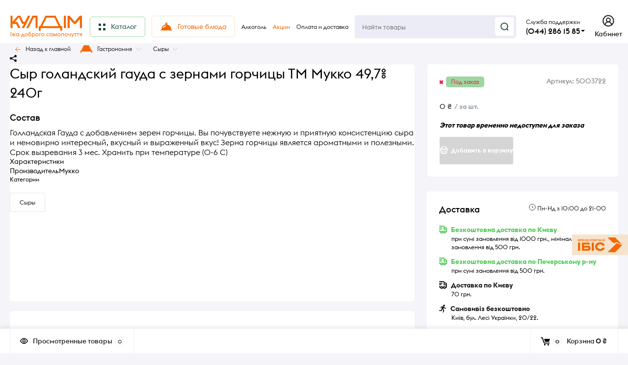

--- FILE ---
content_type: text/html; charset=utf-8
request_url: https://kuldim.com/ru/product/syr-golandskiy-gauda-s-zernami-gorchitsy-tm-mukko-49-7-240g-5003722/
body_size: 41936
content:
<!DOCTYPE html><html class="roboto" lang="ru"><head><meta charset="utf-8"><title>Сыр голандский гауда с зернами горчицы ТМ Мукко 49,7% 240г — купить в Киеве с доставкой | kuldim.com</title><meta content="designmyshop.ru" name="author"><meta name="keywords" content="Сыр голандский гауда с зернами горчицы ТМ Мукко 49,7% 240г, Сири" /><meta name="description" content="Сыр голандский гауда с зернами горчицы ТМ Мукко 49,7% 240г от 0 ₴ ⏩ заказать в интернет-магазине kuldim.com ✔️ Лучшая цена ✔️ Широкий ассортимент ✔️ Доставка по Киеву.
" /><meta content="width=device-width, initial-scale=1" name="viewport"><meta content="ie=edge" http-equiv="x-ua-compatible"><meta name="robots" content="index,follow"><link rel="shortcut icon" href="/favicon.ico"/><link rel="stylesheet" media="screen" href="/wa-data/public/site/themes/kuldim-2023/css/fonts.css?v1.2.2.54"><link rel="stylesheet" media="all" href="/wa-data/public/site/themes/kuldim-2023/css/vendor.css?v1.2.2.54"><link rel="stylesheet" media="screen" href="/wa-content/font/ruble/arial/fontface.css?v2.7.1" /><link rel="stylesheet" media="all" href="/wa-data/public/site/themes/kuldim-2023/css/main.css?v1.2.2.54"><link href="/wa-apps/shop/plugins/autobadge/css/frontend.min.css?1.7.7" rel="stylesheet">
<link href="https://kuldim.com/ru/predzakazCSS/" rel="stylesheet">
<!--[if lt IE 9]><script src="http://cdnjs.cloudflare.com/ajax/libs/html5shiv/3.7.2/html5shiv.min.js"></script><![endif]--><!--[if lt IE 10 ]><p class="chromeframe" style="background-color:yellow;">Вы используете <strong>устаревший</strong> браузер. Пожалуйста <a href="http://browsehappy.com/?locale=ru" style="color: red; font-weight: bold;">Скачайте новый браузер абсолютно бесплатно</a> или <a href="http://www.google.com/chromeframe/?redirect=true">активируй Google Chrome Frame</a>чтобы пользоваться всеми возможностями сайта.</p><![endif]--><!-- Custom Browsers Color Start --><!-- Chrome, Firefox OS and Opera --><meta name="theme-color" content="#fff"><!-- Windows Phone --><meta name="msapplication-navbutton-color" content="#fff"><!-- iOS Safari --><meta name="apple-mobile-web-app-status-bar-style" content="#fff"><!-- Custom Browsers Color End --><script src="/wa-content/js/jquery/jquery-1.11.1.min.js?v2.7.1"></script><script src="/wa-apps/shop/plugins/autobadge/js/jquerycountdowntimer/jquery.countdownTimer.min.js?1.7.7"></script>
<script src="/wa-apps/shop/plugins/autobadge/js/frontend.min.js?1.7.7"></script>
<script src="https://kuldim.com/ru/predzakazJsScript/"></script>
<script src="/wa-apps/shop/plugins/predzakaz/js/predzakaz.js?1.0.6"></script>
<link href="/wa-data/public/shop/themes/kuldim-2023/css/shop.css?v1.2.2.54" rel="stylesheet"><!-- plugin hook: 'frontend_head' --><script src="/wa-apps/shop/plugins/kmgtm/js/kmgtm.min.js?v1.6.2.0" type="application/javascript" data-script-exception="1"></script>
<script data-script-exception="1">
(function(){
    Kmgtm.init({"settings":{"use_gtm":"1","gtm_id":"GTM-KKJC7VJ","gtm_manual":"1","add_datalayer":"1","datalayer_name":"dataLayer","gtm_ee":"1","gtm_type":"1","gtm_logged":"1","gtm_userid":"1","gtm_usergroup":"1","gtm_ecom_data":"1","ua_id":"UA-53020635-1","ua_additional_code_before":"","ua_additional_code":"","ua_ee":"1","ua_dynamic_remarketing_indexes":{"ecomm_prodid":"1","ecomm_pagetype":"2","ecomm_totalvalue":"3"},"crossselling_count":"12","upselling_count":"12","refund_button_ids":"refund, refunded, deleted, delete","quicklook":"","productclick":"[data-kmgtm=\"product-click\"], #product-list .product-list li a, .related .product-list li a, .product-list li a","product":"[data-kmgtm=\"product\"], #product-list .product-list li, .related .product-list li, .product-list li","categoryname":"[data-kmgtm=\"category-name\"], .category-name","all_categories":"1","brand":"proizvoditel","revenue":{"products":"1","shipping":"1"},"affiliate":"","vk_price_id":"","currency_code":"UAH","default_ua_exist":"UA-53020635-1"},"url":"\/ru\/kmgtm\/changepurchase","url_order":"\/ru\/kmgtm\/getpurchase"});
})();
</script><script data-script-exception="1">
window.dataLayer = window.dataLayer || [];
Kmgtm.GTM.pushData({"ecomm_category":"Сыры"});Kmgtm.GTM.pushData({"ecomm_prodid": 6148});Kmgtm.GTM.pushData({"ecomm_totalvalue": 0});
Kmgtm.GTM.productView({"id":"6148","kmid":"6148","name":"Сыр голандский гауда с зернами горчицы ТМ Мукко 49,7% 240г","variant":"6148 - 5003722","price":0,"category":"Сири","brand":"Мукко"});
Kmgtm.GTM.eventSend({}, 'productView');

Kmgtm.GTM.pushData({"page_category":"product"});
Kmgtm.GTM.pushData({"ecomm_pagetype":"product"});
Kmgtm.GTM.pushData({"kmgtm.currency":"UAH"});
Kmgtm.GTM.pushData( {'event': 'kmgtm.GTM'} );
</script>

<script data-script-exception="1">
Kmgtm.GA.productView({"id":"6148","kmid":"6148","name":"Сыр голандский гауда с зернами горчицы ТМ Мукко 49,7% 240г","variant":"6148 - 5003722","price":0,"category":"Сири","brand":"Мукко"});
Kmgtm.GA.ecPlugin();
</script>
<script data-script-exception="1">
Kmgtm.GTM.pushData( {'event': 'kmgtm.FB'} );
</script>
<script data-script-exception="1">
Kmgtm.GTM.pushData( {'event': 'kmgtm.VK'} );
</script><script>(function($){$(function(){$.autobadgeFrontend.init({update:'/ru/autobadge/update/',forceParentVisible:'1',delayLoading:'',delayLoadingAjax:'',forceParentRelative:'1',showLoader:''});});})(jQuery);</script><link rel="stylesheet" media="all" href="/wa-data/public/site/themes/kuldim-2023/css/themecolors/color-1.css?v1.2.2.54"><meta property="og:type" content="website" />
<meta property="og:title" content="Сыр голандский гауда с зернами горчицы ТМ Мукко 49,7% 240г — купить в Киеве с доставкой | kuldim.com" />
<meta property="og:image" content="https://kuldim.com/wa-data/public/shop/products/48/61/6148/images/38169/38169.750x0.jpg" />
<meta property="og:url" content="https://kuldim.com/ru/product/syr-golandskiy-gauda-s-zernami-gorchitsy-tm-mukko-49-7-240g-5003722/" />
<meta property="product:price:currency" content="UAH" />
<meta property="og:description" content="Сыр голандский гауда с зернами горчицы ТМ Мукко 49,7% 240г от 0 ₴ ⏩ заказать в интернет-магазине kuldim.com ✔️ Лучшая цена ✔️ Широкий ассортимент ✔️ Доставка по Киеву.
" />
<!-- Google Tag Manager -->
<script>(function(w,d,s,l,i){w[l]=w[l]||[];w[l].push({'gtm.start':
new Date().getTime(),event:'gtm.js'});var f=d.getElementsByTagName(s)[0],
j=d.createElement(s),dl=l!='dataLayer'?'&l='+l:'';j.async=true;j.src=
'https://www.googletagmanager.com/gtm.js?id='+i+dl;f.parentNode.insertBefore(j,f);
})(window,document,'script','dataLayer','GTM-KKJC7VJ');</script>
<!-- End Google Tag Manager -->
<!-- BEGIN PLERDY CODE -->
<script type="text/javascript" defer data-plerdy_code='1'>
    var _protocol="https:"==document.location.protocol?" https://":" http://";
    _site_hash_code = "abd37da2154044f52e860bbb6cfcc329",_suid=38577, plerdyScript=document.createElement("script");
    plerdyScript.setAttribute("defer",""),plerdyScript.dataset.plerdymainscript="plerdymainscript",
    plerdyScript.src="https://a.plerdy.com/public/js/click/main.js?v="+Math.random();
    var plerdymainscript=document.querySelector("[data-plerdymainscript='plerdymainscript']");
    plerdymainscript&&plerdymainscript.parentNode.removeChild(plerdymainscript);
    try{document.head.appendChild(plerdyScript)}catch(t){console.log(t,"unable add script tag")}
</script>
<!-- END PLERDY CODE -->
<!-- Meta Pixel Code --> 
<script> 
!function(f,b,e,v,n,t,s) 
{if(f.fbq)return;n=f.fbq=function(){n.callMethod? 
n.callMethod.apply(n,arguments):n.queue.push(arguments)}; 
if(!f._fbq)f._fbq=n;n.push=n;n.loaded=!0;n.version='2.0'; 
n.queue=[];t=b.createElement(e);t.async=!0; 
t.src=v;s=b.getElementsByTagName(e)[0]; 
s.parentNode.insertBefore(t,s)}(window, document,'script', 
'https://connect.facebook.net/en_US/fbevents.js'); 
fbq('init', '1513060035887887'); 
fbq('track', 'PageView'); 
</script> 
<noscript><img height="1" width="1" style="display:none" 
src="https://www.facebook.com/tr?id=1513060035887887&ev=PageView&noscript=1" 
/></noscript> 
<!-- End Meta Pixel Code -->
<script type="text/javascript">
  window.helpcrunchSettings = {
    organization: 'ibis',
    appId: '92d34653-00d9-4684-80f6-18a5943e422e',
  };
</script>

<!-- Help Crunch -->
<script type="text/javascript">
  window.helpcrunchSettings = {
    organization: 'ibis',
    appId: '92d34653-00d9-4684-80f6-18a5943e422e',
  };
</script>

<script type="text/javascript">
  (function(w,d){var hS=w.helpcrunchSettings;if(!hS||!hS.organization){return;}var widgetSrc='https://embed.helpcrunch.com/sdk.js';w.HelpCrunch=function(){w.HelpCrunch.q.push(arguments)};w.HelpCrunch.q=[];function r(){if (d.querySelector('script[src="' + widgetSrc + '"')) { return; }var s=d.createElement('script');s.async=1;s.type='text/javascript';s.src=widgetSrc;(d.body||d.head).appendChild(s);}if(d.readyState === 'complete'||hS.loadImmediately){r();} else if(w.attachEvent){w.attachEvent('onload',r)}else{w.addEventListener('load',r,false)}})(window, document)
</script><script type="text/javascript">
(function(i,s,o,g,r,a,m){i['GoogleAnalyticsObject']=r;i[r]=i[r]||function(){
(i[r].q=i[r].q||[]).push(arguments)},i[r].l=1*new Date();a=s.createElement(o),
m=s.getElementsByTagName(o)[0];a.async=1;a.src=g;m.parentNode.insertBefore(a,m)
})(window,document,'script','//www.google-analytics.com/analytics.js','ga');
ga('create', 'UA-53020635-1', 'auto');
ga('send', 'pageview');

</script><link rel="stylesheet" media="all" href="/wa-data/public/site/themes/kuldim-2023/css/user.css?v1.2.2.54"></head><body class="boxed" style="background:#F5F4F9 url(/wa-data/public/site/themes/kuldim-2023/img/boxed/no-pattern.png)" data-viewed="6148" data-theme-id="balance"><main id="my-page"><div class="page-preloader"><div class="inner-loader"></div></div><div class="outer-wrapper item-page has-bottom-panel"><div class="boxed-ui-style"></div><header class="site-header site-header_mob site-header_2"><div class="site-header__main"><div class="site-header__main-inner"><div class="site-header__hamb-logo"><a class="hamburger" href="#mmenu"><span class="hamburger__inner"></span></a><a class="site-header__logo" href="/"><!--					<img src="/wa-data/public/site/themes/kuldim-2023/?v1.2.2.54" alt="КУЛДІМ">--><a class="logo" href="/"><img alt="КУЛДІМ" src="/wa-data/public/site/themes/kuldim-2023/img/logo.svg" width="97"></a></a></div><!-- hide standart auth block --><div class="site-header__actions" style="display: none"><div class="site-actions site-actions_mob"><div class="site-actions__btn site-actions__btn_search"><a class="action-btn inline-popup-search" href="#search-popup"><span class="action-btn__inner"><svg class="icon" height="22" width="22"><use xlink:href="#icon-search"></use></svg><span class="action-btn__text">Поиск</span></span></a><div class="b-popup b-popup_search mfp-hide mfp-with-anim" id="search-popup"><div class="b-popup__inner"><div class="site-search"><div class="site-search__title">Поиск</div><form class="search__form-autocomplete search__form-shop" action="/ru/search/" data-images="1" data-limit="6"><div class="site-search__inner"><div class="site-search__input-wrapper"><input class="site-search__input site-search__input_merged" type="search" name="query" autocomplete="off" placeholder="Найти товары" value="" /><div class="site-search__loader"></div></div><button class="site-search__btn"><svg class="icon cent-icon" height="16" width="16"><use xlink:href="#icon-search"></use></svg><span class="site-search__btn-text">Поиск</span></button></div></form><div class="autocomplete-suggestions"><div class="autocomplete-suggestion autocomplete-suggestion-showall"><a class="btn btn_default btn_sec-9 view-all"data-href="/ru/search/?*"href="/ru/search/"><span>Посмотреть все результаты</span><div class="hover-anim"></div></a></div></div></div></div></div></div><div class="site-actions__btn site-actions__btn_user"><a class="action-btn"href="/ru/my/"><span class="action-btn__inner"><svg class="icon" height="22" width="19"><use xlink:href="#icon-user"></use></svg><span class="action-btn__text">Личный кабинет</span></span></a></div><div class="site-actions__btn site-actions__btn_cart"><a class="action-btn js-minicart is-empty"href="/ru/cart/"><div class="action-btn__inner"><svg class="icon" height="20" width="24"><use xlink:href="#icon-cart"></use></svg><div class="action-btn__qty js-minicart-count">0</div></div></a></div></div></div><!-- hide standart auth block --><!-- infobox on click wfc --><div class="dropdown"><div class="dropbtn" onclick="myFunction()" style="text-align: left"><div class="callback-info__above_main-num-text">Служба поддержки</br><div class="callback-info__main-num-text has-down-arrow">(044) 286 15 85</div></div><div class="dropdown-content" id="myDropdown"><!-- content block --><span class="callback-info__above_main-num-text_mob">Служба підтримки</span><br><div class="mobile-drop__tel"><a href="tel:0442861585"class="mobile-drop__tel">(044) 286 15 85</a></div><div class="mobile-drop__tel"><a class="mobile-drop__tel" href="tel:+380986064000">(098) 606 4000</a></div><div class="mobile-drop__tel"><a class="mobile-drop__tel" href="tel:+380636064000">(063) 606 4000</a></div><div class="mobile-drop__gray">Звонки тарифицируются <br> по условиям мобильного оператора</div><div class="mobile-drop__zag">Режим работы</div><div class="mobile-drop__orange"><svg fill="none" height="10" viewBox="0 0 10 10" width="10"xmlns="http://www.w3.org/2000/svg"><path d="M6.41536 0.700861L2.82602 5.13316C2.71912 5.26516 2.81307 5.46212 2.98292 5.46212H3.94616C4.07867 5.46212 4.17525 5.58759 4.14134 5.71568L3.24009 9.12039C3.18431 9.33112 3.45587 9.46846 3.59255 9.29865L7.17445 4.84842C7.28077 4.71632 7.18674 4.51992 7.01717 4.51992H6.08457C5.9525 4.51992 5.85599 4.3952 5.88913 4.26736L6.7677 0.878592C6.82218 0.668453 6.55198 0.532155 6.41536 0.700861Z"stroke="#F46800"/></svg>Заказы принимаются <br> круглосуточно</div><div class="mobile-drop__zag">Доставка</div><div class="mobile-drop__zag"><svg fill="none" height="11" viewBox="0 0 10 11" width="10"xmlns="http://www.w3.org/2000/svg"><path d="M5 0.865479C2.58767 0.865479 0.625 2.82815 0.625 5.24048C0.625 7.65281 2.58767 9.61548 5 9.61548C7.41233 9.61548 9.375 7.65281 9.375 5.24048C9.375 2.82815 7.41233 0.865479 5 0.865479Z"stroke="#222222"/><path d="M6.25 6.28738L5 5.63348V3.78738" stroke="#222222" stroke-linecap="round"stroke-linejoin="round"/></svg>Пн-Нд з 10:00 до 21:00</div><!-- end content block --></div></div></div><script>/* When the user clicks on the button,toggle between hiding and showing the dropdown content */function myFunction() {document.getElementById("myDropdown").classList.toggle("show");}// Close the dropdown if the user clicks outside of itwindow.onclick = function (event) {if (!event.target.matches('.dropbtn')) {var dropdowns = document.getElementsByClassName("dropdown-content");var i;for (i = 0; i < dropdowns.length; i++) {var openDropdown = dropdowns[i];if (openDropdown.classList.contains('show')) {openDropdown.classList.remove('show');}}}}</script><!-- end infobox on click wfc --></div></div><div class="mob-search"><form action="/ru/search/" data-images="1"data-limit="6"><input autocomplete="off" name="query" placeholder="Найти товары" type="search"value=""><input type="submit"></form></div><nav class="mobile-nav" id="mmenu"><ul class="mobile-nav__list"><li class="mobile-nav__item mobile-nav__item_catalog mobile-nav__item_main"style="border-radius: var(--5, 5px);background: #F5E3CE; margin: 10px;"><span class="mobile-nav__btn"><svg fill="none" height="16" viewBox="0 0 16 16" width="16" xmlns="http://www.w3.org/2000/svg"><rect height="5" rx="1" stroke="#F46800" stroke-width="2" width="5" x="1" y="1"/><rect height="5" rx="1" stroke="#F46800" stroke-width="2" width="5" x="1" y="10"/><rect height="5" rx="1" stroke="#F46800" stroke-width="2" width="5" x="10" y="1"/><rect height="5" rx="1" stroke="#F46800" stroke-width="2" width="5" x="10" y="10"/></svg><span class="mobile-nav__text_orange">Каталог товаров</span></span><ul class="mobile-nav__list"><!-- start search --><li class="mobile-nav__item mobile-nav__item_main mobile-nav__item_search"><div class="mobile-nav-search"><form action="/ru/search/" data-images="1" data-limit="6"><input type="search" name="query" autocomplete="on" placeholder="Найти товары" value=""><button type="submit"><svg class="icon" width="15" height="15"><use xlink:href="#icon-search"></use></svg></button></form></div></li><!-- end search --><li class="mobile-nav__item"><a class="mobile-nav__btn" href="/ru/category/available-dishes/"><!-- first level here --><span class="mobile-nav__text" style="color:#F46800">Готовые блюда</span></a></li><li class="mobile-nav__item"><span class="mobile-nav__btn"><!-- off category icons --><!-- end off category icons --><span class="mobile-nav__text">Кулинария</span></span><ul class="mobile-nav__list mobile-nav__list_next"><li class="mobile-nav__item"><a class="mobile-nav__btn" style="color:#F46800" href="/ru/category/cooking/"> Посмотреть все товары</a></li><li class="mobile-nav__item" style="margin-left: 20px"><a class="mobile-nav__btn" href="/ru/category/meat-dishes/"><span class="mobile-nav__text">Блюда из мяса</span></a></li><li class="mobile-nav__item" style="margin-left: 20px"><a class="mobile-nav__btn" href="/ru/category/poultry-dishes/"><span class="mobile-nav__text">Блюда из птицы</span></a></li><li class="mobile-nav__item" style="margin-left: 20px"><a class="mobile-nav__btn" href="/ru/category/fish-dishes/"><span class="mobile-nav__text">Блюда из рыбы</span></a></li><li class="mobile-nav__item" style="margin-left: 20px"><a class="mobile-nav__btn" href="/ru/category/vegetable-dishes/"><span class="mobile-nav__text">Блюда из овощей</span></a></li><li class="mobile-nav__item" style="margin-left: 20px"><a class="mobile-nav__btn" href="/ru/category/dumplings-dumplings/"><span class="mobile-nav__text">Вареники и галушки</span></a></li><li class="mobile-nav__item" style="margin-left: 20px"><a class="mobile-nav__btn" href="/ru/category/first-meal/"><span class="mobile-nav__text">Первые блюда</span></a></li><li class="mobile-nav__item" style="margin-left: 20px"><a class="mobile-nav__btn" href="/ru/category/pies/"><span class="mobile-nav__text">Пирожки</span></a></li><li class="mobile-nav__item" style="margin-left: 20px"><a class="mobile-nav__btn" href="/ru/category/salads/"><span class="mobile-nav__text">Салаты</span></a></li><li class="mobile-nav__item" style="margin-left: 20px"><a class="mobile-nav__btn" href="/ru/category/garnish/"><span class="mobile-nav__text">Гарниры</span></a></li><li class="mobile-nav__item" style="margin-left: 20px"><a class="mobile-nav__btn" href="/ru/category/cold-snacks/"><span class="mobile-nav__text">Закуски</span></a></li><li class="mobile-nav__item" style="margin-left: 20px"><a class="mobile-nav__btn" href="/ru/category/pancakes-and-fritters/"><span class="mobile-nav__text">Блины и оладьи</span></a></li><li class="mobile-nav__item" style="margin-left: 20px"><a class="mobile-nav__btn" href="/ru/category/casseroles-and-cheese-cakes/"><span class="mobile-nav__text">Запеканки и сырники</span></a></li><li class="mobile-nav__item" style="margin-left: 20px"><a class="mobile-nav__btn" href="/ru/category/own-drinks/"><span class="mobile-nav__text">Напитки собственного производства</span></a></li></ul></li><li class="mobile-nav__item"><span class="mobile-nav__btn"><!-- off category icons --><!-- end off category icons --><span class="mobile-nav__text">Десерты</span></span><ul class="mobile-nav__list mobile-nav__list_next"><li class="mobile-nav__item"><a class="mobile-nav__btn" style="color:#F46800" href="/ru/category/desserts/"> Посмотреть все товары</a></li><li class="mobile-nav__item" style="margin-left: 20px"><a class="mobile-nav__btn" href="/ru/category/cookies-and-macaroons/"><span class="mobile-nav__text">Печенье и макаруны</span></a></li><li class="mobile-nav__item" style="margin-left: 20px"><a class="mobile-nav__btn" href="/ru/category/pies-and-strudels/"><span class="mobile-nav__text">Пироги и штрудели</span></a></li><li class="mobile-nav__item" style="margin-left: 20px"><a class="mobile-nav__btn" href="/ru/category/cakes-and-muffins/"><span class="mobile-nav__text">Пирожные и маффины</span></a></li><li class="mobile-nav__item" style="margin-left: 20px"><a class="mobile-nav__btn" href="/ru/category/cakes/"><span class="mobile-nav__text">Торты</span></a></li></ul></li><li class="mobile-nav__item"><span class="mobile-nav__btn"><!-- off category icons --><!-- end off category icons --><span class="mobile-nav__text">Гастрономия</span></span><ul class="mobile-nav__list mobile-nav__list_next"><li class="mobile-nav__item"><a class="mobile-nav__btn" style="color:#F46800" href="/ru/category/gastronomy/"> Посмотреть все товары</a></li><li class="mobile-nav__item" style="margin-left: 20px"><a class="mobile-nav__btn" href="/ru/category/bread-and-baked-goods/"><span class="mobile-nav__text">Хлеб и выпечка</span></a></li><li class="mobile-nav__item" style="margin-left: 20px"><a class="mobile-nav__btn" href="/ru/category/sausages-and-sausages/"><span class="mobile-nav__text">Колбасы и сосиски</span></a></li><li class="mobile-nav__item" style="margin-left: 20px"><a class="mobile-nav__btn" href="/ru/category/milk-products/"><span class="mobile-nav__text">Молочные продукты</span></a></li><li class="mobile-nav__item" style="margin-left: 20px"><a class="mobile-nav__btn" href="/ru/category/seafood/"><span class="mobile-nav__text">Морепродукты</span></a></li><li class="mobile-nav__item" style="margin-left: 20px"><a class="mobile-nav__btn" href="/ru/category/meat-delicacies-and-smoked/"><span class="mobile-nav__text">Мясные деликатесы и копчения</span></a></li><li class="mobile-nav__item" style="margin-left: 20px"><a class="mobile-nav__btn" href="/ru/category/cheeses/"><span class="mobile-nav__text">Сыры</span></a></li><li class="mobile-nav__item" style="margin-left: 20px"><a class="mobile-nav__btn" href="/ru/category/fish-delicacies/"><span class="mobile-nav__text">Рыбные деликатесы</span></a></li><li class="mobile-nav__item" style="margin-left: 20px"><a class="mobile-nav__btn" href="/ru/category/yoghurts-and-desserts/"><span class="mobile-nav__text">Йогурты и десерты</span></a></li><li class="mobile-nav__item" style="margin-left: 20px"><a class="mobile-nav__btn" href="/ru/category/eggs/"><span class="mobile-nav__text">Яйца</span></a></li></ul></li><li class="mobile-nav__item"><span class="mobile-nav__btn"><!-- off category icons --><!-- end off category icons --><span class="mobile-nav__text">Бакалея</span></span><ul class="mobile-nav__list mobile-nav__list_next"><li class="mobile-nav__item"><a class="mobile-nav__btn" style="color:#F46800" href="/ru/category/grocery/"> Посмотреть все товары</a></li><li class="mobile-nav__item" style="margin-left: 20px"><a class="mobile-nav__btn" href="/ru/category/canned/"><span class="mobile-nav__text">Консервация</span></a></li><li class="mobile-nav__item" style="margin-left: 20px"><a class="mobile-nav__btn" href="/ru/category/cereals/"><span class="mobile-nav__text">Крупы</span></a></li><li class="mobile-nav__item" style="margin-left: 20px"><a class="mobile-nav__btn" href="/ru/category/pasta/"><span class="mobile-nav__text">Макаронные изделия</span></a></li><li class="mobile-nav__item" style="margin-left: 20px"><a class="mobile-nav__btn" href="/ru/category/butter/"><span class="mobile-nav__text">Масло</span></a></li><li class="mobile-nav__item" style="margin-left: 20px"><a class="mobile-nav__btn" href="/ru/category/baking/"><span class="mobile-nav__text">Для випічки</span></a></li><li class="mobile-nav__item" style="margin-left: 20px"><a class="mobile-nav__btn" href="/ru/category/nut-dried-fruits-and-seeds/"><span class="mobile-nav__text">Орех, сухофрукты и семечки</span></a></li><li class="mobile-nav__item" style="margin-left: 20px"><a class="mobile-nav__btn" href="/ru/category/condiments/"><span class="mobile-nav__text">Приправы</span></a></li><li class="mobile-nav__item" style="margin-left: 20px"><a class="mobile-nav__btn" href="/ru/category/fast-food-products/"><span class="mobile-nav__text">Продукция быстрого приготовления</span></a></li><li class="mobile-nav__item" style="margin-left: 20px"><a class="mobile-nav__btn" href="/ru/category/snacks/"><span class="mobile-nav__text">Снеки</span></a></li></ul></li><li class="mobile-nav__item"><span class="mobile-nav__btn"><!-- off category icons --><!-- end off category icons --><span class="mobile-nav__text">Замороженные продукты</span></span><ul class="mobile-nav__list mobile-nav__list_next"><li class="mobile-nav__item"><a class="mobile-nav__btn" style="color:#F46800" href="/ru/category/frozen-food/"> Посмотреть все товары</a></li><li class="mobile-nav__item" style="margin-left: 20px"><a class="mobile-nav__btn" href="/ru/category/packaged-frozen-fruits-and-berries/"><span class="mobile-nav__text">Фрукты, ягоды фасованные замороженные</span></a></li><li class="mobile-nav__item" style="margin-left: 20px"><a class="mobile-nav__btn" href="/ru/category/vegetables-frozen-fruits-dough/"><span class="mobile-nav__text">Овощи замороженные, тесто</span></a></li><li class="mobile-nav__item" style="margin-left: 20px"><a class="mobile-nav__btn" href="/ru/category/frozen-semi-finished-products-of-own-production/"><span class="mobile-nav__text">Полуфабрикаты собственного производства</span></a></li><li class="mobile-nav__item" style="margin-left: 20px"><a class="mobile-nav__btn" href="/ru/category/frozen-fish-products/"><span class="mobile-nav__text">Морепродукты замороженные и другое</span></a></li></ul></li><li class="mobile-nav__item"><span class="mobile-nav__btn"><!-- off category icons --><!-- end off category icons --><span class="mobile-nav__text">Овощи и фрукты</span></span><ul class="mobile-nav__list mobile-nav__list_next"><li class="mobile-nav__item"><a class="mobile-nav__btn" style="color:#F46800" href="/ru/category/vegetables-and-fruits/"> Посмотреть все товары</a></li><li class="mobile-nav__item" style="margin-left: 20px"><a class="mobile-nav__btn" href="/ru/category/vegetables/"><span class="mobile-nav__text">Овощи</span></a></li><li class="mobile-nav__item" style="margin-left: 20px"><a class="mobile-nav__btn" href="/ru/category/greens/"><span class="mobile-nav__text">Зелень</span></a></li><li class="mobile-nav__item" style="margin-left: 20px"><a class="mobile-nav__btn" href="/ru/category/fruits/"><span class="mobile-nav__text">Фрукти</span></a></li><li class="mobile-nav__item" style="margin-left: 20px"><a class="mobile-nav__btn" href="/ru/category/berries/"><span class="mobile-nav__text">Ягоды</span></a></li><li class="mobile-nav__item" style="margin-left: 20px"><a class="mobile-nav__btn" href="/ru/category/mushrooms/"><span class="mobile-nav__text">Грибы</span></a></li></ul></li><li class="mobile-nav__item"><span class="mobile-nav__btn"><!-- off category icons --><!-- end off category icons --><span class="mobile-nav__text">Сладости</span></span><ul class="mobile-nav__list mobile-nav__list_next"><li class="mobile-nav__item"><a class="mobile-nav__btn" style="color:#F46800" href="/ru/category/sweets/"> Посмотреть все товары</a></li><li class="mobile-nav__item" style="margin-left: 20px"><a class="mobile-nav__btn" href="/ru/category/bars/"><span class="mobile-nav__text">Батончики</span></a></li><li class="mobile-nav__item" style="margin-left: 20px"><a class="mobile-nav__btn" href="/ru/category/chocolate/"><span class="mobile-nav__text">Шоколад</span></a></li><li class="mobile-nav__item" style="margin-left: 20px"><a class="mobile-nav__btn" href="/ru/category/candy/"><span class="mobile-nav__text">Конфеты</span></a></li><li class="mobile-nav__item" style="margin-left: 20px"><a class="mobile-nav__btn" href="/ru/category/marshmallow-marmalade/"><span class="mobile-nav__text">Зефир, мармелад</span></a></li><li class="mobile-nav__item" style="margin-left: 20px"><a class="mobile-nav__btn" href="/ru/category/croissants/"><span class="mobile-nav__text">Круассаны</span></a></li><li class="mobile-nav__item" style="margin-left: 20px"><a class="mobile-nav__btn" href="/ru/category/corn-sticks-and-stuff/"><span class="mobile-nav__text">Кукурузные палочки и прочее</span></a></li><li class="mobile-nav__item" style="margin-left: 20px"><a class="mobile-nav__btn" href="/ru/category/ice-cream/"><span class="mobile-nav__text">Мороженое</span></a></li><li class="mobile-nav__item" style="margin-left: 20px"><a class="mobile-nav__btn" href="/ru/category/cookies-and-waffles/"><span class="mobile-nav__text">Печенье и вафли</span></a></li><li class="mobile-nav__item" style="margin-left: 20px"><a class="mobile-nav__btn" href="/ru/category/eastern-sweets/"><span class="mobile-nav__text">Восточные сладости</span></a></li><li class="mobile-nav__item" style="margin-left: 20px"><a class="mobile-nav__btn" href="/ru/category/festive-confectionery/"><span class="mobile-nav__text">Праздничная кондитерская продукция</span></a></li><li class="mobile-nav__item" style="margin-left: 20px"><a class="mobile-nav__btn" href="/ru/category/gingerbread-drying-straws/"><span class="mobile-nav__text">Пряники, сушка, соломка</span></a></li><li class="mobile-nav__item" style="margin-left: 20px"><a class="mobile-nav__btn" href="/ru/category/chewing-gum/"><span class="mobile-nav__text">Жевательная резинка</span></a></li></ul></li><li class="mobile-nav__item"><a class="mobile-nav__btn" href="/ru/category/healthy-eating/"><!-- first level here --><span class="mobile-nav__text" style="color:#F46800">Здоровое питание</span></a></li><li class="mobile-nav__item"><span class="mobile-nav__btn"><!-- off category icons --><!-- end off category icons --><span class="mobile-nav__text">Алкогольные напитки</span></span><ul class="mobile-nav__list mobile-nav__list_next"><li class="mobile-nav__item"><a class="mobile-nav__btn" style="color:#F46800" href="/ru/category/alcoholic-drinks/"> Посмотреть все товары</a></li><li class="mobile-nav__item" style="margin-left: 20px"><a class="mobile-nav__btn" href="/ru/category/spirits/"><span class="mobile-nav__text">Міцний алкоголь</span></a></li><li class="mobile-nav__item" style="margin-left: 20px"><a class="mobile-nav__btn" href="/ru/category/wine/"><span class="mobile-nav__text">Вино</span></a></li><li class="mobile-nav__item" style="margin-left: 20px"><a class="mobile-nav__btn" href="/ru/category/champagne-and-sparkling/"><span class="mobile-nav__text">Шампанское и игристое</span></a></li><li class="mobile-nav__item" style="margin-left: 20px"><a class="mobile-nav__btn" href="/ru/category/liqueurs-and-aperitifs/"><span class="mobile-nav__text">Ликеры и аперитивы</span></a></li><li class="mobile-nav__item" style="margin-left: 20px"><a class="mobile-nav__btn" href="/ru/category/beer/"><span class="mobile-nav__text">Пиво</span></a></li><li class="mobile-nav__item" style="margin-left: 20px"><a class="mobile-nav__btn" href="/ru/category/low-alcohol-drinks/"><span class="mobile-nav__text">Слабоалкогольные напитки</span></a></li></ul></li><li class="mobile-nav__item"><span class="mobile-nav__btn"><!-- off category icons --><!-- end off category icons --><span class="mobile-nav__text">Безалкогольные напитки</span></span><ul class="mobile-nav__list mobile-nav__list_next"><li class="mobile-nav__item"><a class="mobile-nav__btn" style="color:#F46800" href="/ru/category/soft-drinks/"> Посмотреть все товары</a></li><li class="mobile-nav__item" style="margin-left: 20px"><a class="mobile-nav__btn" href="/ru/category/mineral-water/"><span class="mobile-nav__text">Минеральная вода</span></a></li><li class="mobile-nav__item" style="margin-left: 20px"><a class="mobile-nav__btn" href="/ru/category/sweet-drinks-and-lemonades/"><span class="mobile-nav__text">Сладкие напитки и лимонады</span></a></li><li class="mobile-nav__item" style="margin-left: 20px"><a class="mobile-nav__btn" href="/ru/category/juices-and-nectars/"><span class="mobile-nav__text">Соки и нектары</span></a></li><li class="mobile-nav__item" style="margin-left: 20px"><a class="mobile-nav__btn" href="/ru/category/energy/"><span class="mobile-nav__text">Энергетики</span></a></li><li class="mobile-nav__item" style="margin-left: 20px"><a class="mobile-nav__btn" href="/ru/category/nonalcoholic-beer/"><span class="mobile-nav__text">Безалкогольное пиво</span></a></li></ul></li><li class="mobile-nav__item"><span class="mobile-nav__btn"><!-- off category icons --><!-- end off category icons --><span class="mobile-nav__text">Кофе и чай</span></span><ul class="mobile-nav__list mobile-nav__list_next"><li class="mobile-nav__item"><a class="mobile-nav__btn" style="color:#F46800" href="/ru/category/coffee-and-tea/"> Посмотреть все товары</a></li><li class="mobile-nav__item" style="margin-left: 20px"><a class="mobile-nav__btn" href="/ru/category/coffee/"><span class="mobile-nav__text">Кофе</span></a></li><li class="mobile-nav__item" style="margin-left: 20px"><a class="mobile-nav__btn" href="/ru/category/tea/"><span class="mobile-nav__text">Чай</span></a></li></ul></li><li class="mobile-nav__item"><a class="mobile-nav__btn" href="/ru/category/stock/"><!-- first level here --><span class="mobile-nav__text" style="color:#F46800">Акции</span></a></li></ul></li><!-- cabinet --><li class="mobile-nav__item mobile-nav__item_main profile" style="border-radius: var(--5, 5px);border: 1px solid #F5E3CE; margin: 10px;"><span class="mobile-nav__btn"><svg fill="none" height="20" viewBox="0 0 20 20" width="20"xmlns="http://www.w3.org/2000/svg"><g id="user"><circle cx="9.92704" cy="9.92701" id="Ellipse 142" r="8.90532" stroke="#F46800"stroke-width="1.4"/><circle cx="9.92703" cy="8.49429" id="Ellipse 143" r="3.18752" stroke="#F46800"stroke-width="1.4"/><path d="M15.5917 17.3464C15.5917 14.218 13.0556 11.6819 9.92719 11.6819C6.79877 11.6819 4.2627 14.218 4.2627 17.3464"id="Ellipse 144"stroke="#F46800" stroke-width="1.4"/></g></svg><span class="mobile-nav__text" style="padding-left: 10px;">Личный кабинет</span></span><ul class="mobile-nav__list"><li class="mobile-nav__item"><a class="mobile-nav__btn" href="/ru/login/">Вход</a></li><li class="mobile-nav__item"><a class="mobile-nav__btn" href="/ru/signup/">Регистрация</a></li></ul></li><!-- end cabinet --><li class="mobile-nav__item mobile-nav__item_main profile"><span class="mobile-nav__btn" style="display: flex;"><div class="mobile-nav__text" style="padding-left: 10px;"><a class="mobile-nav__btn" href="/ru/payment-and-delivery/">Оплата и доставка</a></div><div style="margin-left: auto;padding-right: 20px;"><svg fill="none" height="13" viewBox="0 0 12 13" width="12"xmlns="http://www.w3.org/2000/svg"><path d="M3.9082 1.25L9 6.5L3.9082 11.75" stroke="#A0A7B6" stroke-linecap="round"stroke-width="1.4"/></svg></div></span></li><li class="mobile-nav__item mobile-nav__item_main profile"><span class="mobile-nav__btn" style="display: flex;"><div class="mobile-nav__text" style="padding-left: 10px;"><a class="mobile-nav__btn" href="https://catering.kuldim.com/">Кейтеринг</a></div><div style="margin-left: auto;padding-right: 20px;"><svg fill="none" height="13" viewBox="0 0 12 13" width="12"xmlns="http://www.w3.org/2000/svg"><path d="M3.9082 1.25L9 6.5L3.9082 11.75" stroke="#A0A7B6" stroke-linecap="round"stroke-width="1.4"/></svg></div></span></li><li class="mobile-nav__item mobile-nav__item_main profile"><span class="mobile-nav__btn" style="display: flex;"><div class="mobile-nav__text" style="padding-left: 10px;"><a class="mobile-nav__btn" href="/payment-and-delivery/">Корпоративное питание</a></div><div style="margin-left: auto;padding-right: 20px;"><svg fill="none" height="13" viewBox="0 0 12 13" width="12"xmlns="http://www.w3.org/2000/svg"><path d="M3.9082 1.25L9 6.5L3.9082 11.75" stroke="#A0A7B6" stroke-linecap="round"stroke-width="1.4"/></svg></div></span></li><li class="mobile-nav__item mobile-nav__item_main profile"><span class="mobile-nav__btn" style="display: flex;"><div class="mobile-nav__text" style="padding-left: 10px;"><a class="mobile-nav__btn" href="/ru/discount/">Программа лояльности</a></div><div style="margin-left: auto;padding-right: 20px;"><svg fill="none" height="13" viewBox="0 0 12 13" width="12"xmlns="http://www.w3.org/2000/svg"><path d="M3.9082 1.25L9 6.5L3.9082 11.75" stroke="#A0A7B6" stroke-linecap="round"stroke-width="1.4"/></svg></div></span></li><li class="mobile-nav__item mobile-nav__item_main profile"><span class="mobile-nav__btn" style="display: flex;"><div class="mobile-nav__text" style="padding-left: 10px;"><a class="mobile-nav__btn" href="/ru/contact/">Контакты</a></div><div style="margin-left: auto;padding-right: 20px;"><svg fill="none" height="13" viewBox="0 0 12 13" width="12"xmlns="http://www.w3.org/2000/svg"><path d="M3.9082 1.25L9 6.5L3.9082 11.75" stroke="#A0A7B6" stroke-linecap="round"stroke-width="1.4"/></svg></div></span></li><div class="mm-listitem__text" style="margin-left:10px"><div class="mobile-nav__item mobile-nav__info" style="padding-top: 20px"> Служба поддержки</div><div class="mobile-nav__tel"><a href="tel:+380442861585" style="color:#222">(044) 286 15 85</a></div><div class="mobile-nav__tel"><a href="tel:+380986064000" style="color:#222">(098) 606 40 00</a></div><div class="mobile-nav__tel"><a href="tel:+380636064000" style="color:#222">(063) 606 40 00</a></div><div style="padding-top: 10px">Звонки тарифицируются согласно условиям мобильного оператора</div><div class="pay-flex-wfc" style="padding-top: 10px"><div><a href="https://www.facebook.com/kuldom.ua/"> <svg width="56" height="38" viewBox="0 0 56 38" fill="none" xmlns="http://www.w3.org/2000/svg"><path d="M1 5C1 2.79086 2.79086 1 5 1H51C53.2091 1 55 2.79086 55 5V33C55 35.2091 53.2091 37 51 37H5C2.79086 37 1 35.2091 1 33V5Z" fill="white"/><path fill-rule="evenodd" clip-rule="evenodd" d="M23.5 15.9504H25.4286V14.1653C25.4286 13.3703 25.471 12.1033 26.0714 11.3388C26.7005 10.5338 27.4764 10 28.9643 10C31.3911 10 32.5 10.2975 32.5 10.2975L32.0179 13.124C31.5014 12.9505 30.9596 12.8502 30.4107 12.8264C29.6582 12.8264 28.9643 12.9956 28.9643 13.719V15.9504H32.1786V18.6281H28.9643V28H25.4286V18.6281H23.5V15.9504Z" fill="#1D52A1"/><path d="M1 5C1 2.79086 2.79086 1 5 1H51C53.2091 1 55 2.79086 55 5V33C55 35.2091 53.2091 37 51 37H5C2.79086 37 1 35.2091 1 33V5Z" stroke="#ECECF7" stroke-width="2"/></svg></a></div><div><a href="https://instagram.com/kuldimibis/"><svg width="56" height="38" viewBox="0 0 56 38" fill="none" xmlns="http://www.w3.org/2000/svg"><path d="M1 5C1 2.79086 2.79086 1 5 1H51C53.2091 1 55 2.79086 55 5V33C55 35.2091 53.2091 37 51 37H5C2.79086 37 1 35.2091 1 33V5Z" fill="white"/><path fill-rule="evenodd" clip-rule="evenodd" d="M31.8571 28H24.1429C22.7789 28 21.4708 27.4658 20.5063 26.5149C19.5418 25.564 19 24.2743 19 22.9296V15.0704C19 13.7257 19.5418 12.436 20.5063 11.4851C21.4708 10.5342 22.7789 10 24.1429 10H31.8571C33.2211 10 34.5292 10.5342 35.4937 11.4851C36.4582 12.436 37 13.7257 37 15.0704V22.9296C37 23.5954 36.867 24.2548 36.6085 24.8699C36.3501 25.4851 35.9713 26.0441 35.4937 26.5149C35.0161 26.9857 34.4492 27.3592 33.8252 27.614C33.2013 27.8688 32.5325 28 31.8571 28ZM35.3286 14.6901C35.3286 13.8497 34.9899 13.0436 34.3871 12.4493C33.7843 11.855 32.9668 11.5211 32.1143 11.5211H23.7571C22.9047 11.5211 22.0871 11.855 21.4843 12.4493C20.8815 13.0436 20.5429 13.8497 20.5429 14.6901V22.9296C20.5429 23.7701 20.8815 24.5761 21.4843 25.1704C22.0871 25.7647 22.9047 26.0986 23.7571 26.0986H32.1143C32.9668 26.0986 33.7843 25.7647 34.3871 25.1704C34.9899 24.5761 35.3286 23.7701 35.3286 22.9296V14.6901ZM32.7571 15.1972C32.5283 15.1972 32.3046 15.1303 32.1143 15.0049C31.924 14.8796 31.7757 14.7014 31.6881 14.4929C31.6005 14.2845 31.5776 14.0551 31.6222 13.8338C31.6669 13.6125 31.7771 13.4092 31.9389 13.2496C32.1007 13.0901 32.3069 12.9814 32.5314 12.9374C32.7559 12.8934 32.9885 12.916 33.2 13.0023C33.4114 13.0887 33.5921 13.2349 33.7193 13.4225C33.8464 13.6101 33.9143 13.8307 33.9143 14.0563C33.9143 14.3589 33.7924 14.6491 33.5754 14.863C33.3584 15.077 33.064 15.1972 32.7571 15.1972ZM27.9357 23.5634C27.0076 23.5634 26.1002 23.292 25.3285 22.7836C24.5568 22.2752 23.9553 21.5526 23.6001 20.7072C23.2449 19.8618 23.1519 18.9315 23.333 18.034C23.5141 17.1365 23.961 16.3121 24.6174 15.665C25.2737 15.0179 26.1099 14.5773 27.0202 14.3988C27.9305 14.2202 28.8741 14.3119 29.7316 14.6621C30.5891 15.0122 31.322 15.6053 31.8377 16.3661C32.3533 17.127 32.6286 18.0215 32.6286 18.9366C32.6286 20.1637 32.1342 21.3405 31.2541 22.2082C30.374 23.0759 29.1803 23.5634 27.9357 23.5634ZM27.9357 15.9577C27.3381 15.9577 26.754 16.1325 26.2571 16.4598C25.7602 16.7871 25.373 17.2523 25.1443 17.7967C24.9156 18.341 24.8558 18.9399 24.9723 19.5178C25.0889 20.0956 25.3767 20.6264 25.7992 21.043C26.2218 21.4596 26.7602 21.7433 27.3463 21.8583C27.9324 21.9732 28.5399 21.9142 29.092 21.6887C29.6441 21.4633 30.1159 21.0815 30.4479 20.5916C30.7799 20.1017 30.9571 19.5258 30.9571 18.9366C30.9571 18.1466 30.6388 17.3889 30.0722 16.8302C29.5056 16.2716 28.737 15.9577 27.9357 15.9577Z" fill="#FF20A7"/><path fill-rule="evenodd" clip-rule="evenodd" d="M31.8571 28H24.1429C22.7789 28 21.4708 27.4658 20.5063 26.5149C19.5418 25.564 19 24.2743 19 22.9296V15.0704C19 13.7257 19.5418 12.436 20.5063 11.4851C21.4708 10.5342 22.7789 10 24.1429 10H31.8571C33.2211 10 34.5292 10.5342 35.4937 11.4851C36.4582 12.436 37 13.7257 37 15.0704V22.9296C37 23.5954 36.867 24.2548 36.6085 24.8699C36.3501 25.4851 35.9713 26.0441 35.4937 26.5149C35.0161 26.9857 34.4492 27.3592 33.8252 27.614C33.2013 27.8688 32.5325 28 31.8571 28ZM35.3286 14.6901C35.3286 13.8497 34.9899 13.0436 34.3871 12.4493C33.7843 11.855 32.9668 11.5211 32.1143 11.5211H23.7571C22.9047 11.5211 22.0871 11.855 21.4843 12.4493C20.8815 13.0436 20.5429 13.8497 20.5429 14.6901V22.9296C20.5429 23.7701 20.8815 24.5761 21.4843 25.1704C22.0871 25.7647 22.9047 26.0986 23.7571 26.0986H32.1143C32.9668 26.0986 33.7843 25.7647 34.3871 25.1704C34.9899 24.5761 35.3286 23.7701 35.3286 22.9296V14.6901ZM32.7571 15.1972C32.5283 15.1972 32.3046 15.1303 32.1143 15.0049C31.924 14.8796 31.7757 14.7014 31.6881 14.4929C31.6005 14.2845 31.5776 14.0551 31.6222 13.8338C31.6669 13.6125 31.7771 13.4092 31.9389 13.2496C32.1007 13.0901 32.3069 12.9814 32.5314 12.9374C32.7559 12.8934 32.9885 12.916 33.2 13.0023C33.4114 13.0887 33.5921 13.2349 33.7193 13.4225C33.8464 13.6101 33.9143 13.8307 33.9143 14.0563C33.9143 14.3589 33.7924 14.6491 33.5754 14.863C33.3584 15.077 33.064 15.1972 32.7571 15.1972ZM27.9357 23.5634C27.0076 23.5634 26.1002 23.292 25.3285 22.7836C24.5568 22.2752 23.9553 21.5526 23.6001 20.7072C23.2449 19.8618 23.1519 18.9315 23.333 18.034C23.5141 17.1365 23.961 16.3121 24.6174 15.665C25.2737 15.0179 26.1099 14.5773 27.0202 14.3988C27.9305 14.2202 28.8741 14.3119 29.7316 14.6621C30.5891 15.0122 31.322 15.6053 31.8377 16.3661C32.3533 17.127 32.6286 18.0215 32.6286 18.9366C32.6286 20.1637 32.1342 21.3405 31.2541 22.2082C30.374 23.0759 29.1803 23.5634 27.9357 23.5634ZM27.9357 15.9577C27.3381 15.9577 26.754 16.1325 26.2571 16.4598C25.7602 16.7871 25.373 17.2523 25.1443 17.7967C24.9156 18.341 24.8558 18.9399 24.9723 19.5178C25.0889 20.0956 25.3767 20.6264 25.7992 21.043C26.2218 21.4596 26.7602 21.7433 27.3463 21.8583C27.9324 21.9732 28.5399 21.9142 29.092 21.6887C29.6441 21.4633 30.1159 21.0815 30.4479 20.5916C30.7799 20.1017 30.9571 19.5258 30.9571 18.9366C30.9571 18.1466 30.6388 17.3889 30.0722 16.8302C29.5056 16.2716 28.737 15.9577 27.9357 15.9577Z" fill="url(#paint0_radial_2969_15585)"/><path fill-rule="evenodd" clip-rule="evenodd" d="M31.8571 28H24.1429C22.7789 28 21.4708 27.4658 20.5063 26.5149C19.5418 25.564 19 24.2743 19 22.9296V15.0704C19 13.7257 19.5418 12.436 20.5063 11.4851C21.4708 10.5342 22.7789 10 24.1429 10H31.8571C33.2211 10 34.5292 10.5342 35.4937 11.4851C36.4582 12.436 37 13.7257 37 15.0704V22.9296C37 23.5954 36.867 24.2548 36.6085 24.8699C36.3501 25.4851 35.9713 26.0441 35.4937 26.5149C35.0161 26.9857 34.4492 27.3592 33.8252 27.614C33.2013 27.8688 32.5325 28 31.8571 28ZM35.3286 14.6901C35.3286 13.8497 34.9899 13.0436 34.3871 12.4493C33.7843 11.855 32.9668 11.5211 32.1143 11.5211H23.7571C22.9047 11.5211 22.0871 11.855 21.4843 12.4493C20.8815 13.0436 20.5429 13.8497 20.5429 14.6901V22.9296C20.5429 23.7701 20.8815 24.5761 21.4843 25.1704C22.0871 25.7647 22.9047 26.0986 23.7571 26.0986H32.1143C32.9668 26.0986 33.7843 25.7647 34.3871 25.1704C34.9899 24.5761 35.3286 23.7701 35.3286 22.9296V14.6901ZM32.7571 15.1972C32.5283 15.1972 32.3046 15.1303 32.1143 15.0049C31.924 14.8796 31.7757 14.7014 31.6881 14.4929C31.6005 14.2845 31.5776 14.0551 31.6222 13.8338C31.6669 13.6125 31.7771 13.4092 31.9389 13.2496C32.1007 13.0901 32.3069 12.9814 32.5314 12.9374C32.7559 12.8934 32.9885 12.916 33.2 13.0023C33.4114 13.0887 33.5921 13.2349 33.7193 13.4225C33.8464 13.6101 33.9143 13.8307 33.9143 14.0563C33.9143 14.3589 33.7924 14.6491 33.5754 14.863C33.3584 15.077 33.064 15.1972 32.7571 15.1972ZM27.9357 23.5634C27.0076 23.5634 26.1002 23.292 25.3285 22.7836C24.5568 22.2752 23.9553 21.5526 23.6001 20.7072C23.2449 19.8618 23.1519 18.9315 23.333 18.034C23.5141 17.1365 23.961 16.3121 24.6174 15.665C25.2737 15.0179 26.1099 14.5773 27.0202 14.3988C27.9305 14.2202 28.8741 14.3119 29.7316 14.6621C30.5891 15.0122 31.322 15.6053 31.8377 16.3661C32.3533 17.127 32.6286 18.0215 32.6286 18.9366C32.6286 20.1637 32.1342 21.3405 31.2541 22.2082C30.374 23.0759 29.1803 23.5634 27.9357 23.5634ZM27.9357 15.9577C27.3381 15.9577 26.754 16.1325 26.2571 16.4598C25.7602 16.7871 25.373 17.2523 25.1443 17.7967C24.9156 18.341 24.8558 18.9399 24.9723 19.5178C25.0889 20.0956 25.3767 20.6264 25.7992 21.043C26.2218 21.4596 26.7602 21.7433 27.3463 21.8583C27.9324 21.9732 28.5399 21.9142 29.092 21.6887C29.6441 21.4633 30.1159 21.0815 30.4479 20.5916C30.7799 20.1017 30.9571 19.5258 30.9571 18.9366C30.9571 18.1466 30.6388 17.3889 30.0722 16.8302C29.5056 16.2716 28.737 15.9577 27.9357 15.9577Z" fill="url(#paint1_radial_2969_15585)"/><path d="M1 5C1 2.79086 2.79086 1 5 1H51C53.2091 1 55 2.79086 55 5V33C55 35.2091 53.2091 37 51 37H5C2.79086 37 1 35.2091 1 33V5Z" stroke="#ECECF7" stroke-width="2"/><defs><radialGradient id="paint0_radial_2969_15585" cx="0" cy="0" r="1" gradientUnits="userSpaceOnUse" gradientTransform="translate(23.5 27.4375) rotate(106.302) scale(12.4245)"><stop stop-color="#FFFCB2"/><stop offset="0.233898" stop-color="#FFB21C" stop-opacity="0.81768"/><stop offset="1" stop-color="#FF24BE" stop-opacity="0"/></radialGradient><radialGradient id="paint1_radial_2969_15585" cx="0" cy="0" r="1" gradientUnits="userSpaceOnUse" gradientTransform="translate(23.275 10) rotate(75.3027) scale(7.09464 16.6373)"><stop stop-color="#2E62DF"/><stop offset="1" stop-color="#6E48D8" stop-opacity="0"/></radialGradient></defs></svg></a></div><div><a href="https://telegram.me/Kuldom"><svg width="56" height="38" viewBox="0 0 56 38" fill="none" xmlns="http://www.w3.org/2000/svg"><path d="M1 5C1 2.79086 2.79086 1 5 1H51C53.2091 1 55 2.79086 55 5V33C55 35.2091 53.2091 37 51 37H5C2.79086 37 1 35.2091 1 33V5Z" fill="white"/><path d="M20.1035 18.523C20.1035 18.523 28.0645 15.0655 30.8255 13.8481C31.8839 13.3612 35.4733 11.8029 35.4733 11.8029C35.4733 11.8029 37.1299 11.1211 36.9918 12.7768C36.9458 13.4585 36.5777 15.8447 36.2095 18.4256C35.6573 22.0778 35.0591 26.071 35.0591 26.071C35.0591 26.071 34.9671 27.191 34.1848 27.3858C33.4025 27.5806 32.114 26.704 31.8839 26.5092C31.6999 26.3631 28.4326 24.1718 27.2362 23.1005C26.9141 22.8083 26.5459 22.2239 27.2822 21.5422C28.9388 19.9352 30.9176 17.9386 32.114 16.6725C32.6662 16.0882 33.2184 14.7247 30.9176 16.3803C27.6503 18.7665 24.4291 21.0065 24.4291 21.0065C24.4291 21.0065 23.6929 21.4935 22.3124 21.0552C20.9318 20.6169 19.3212 20.0326 19.3212 20.0326C19.3212 20.0326 18.2168 19.3021 20.1035 18.523Z" fill="#35AEE2"/><path d="M1 5C1 2.79086 2.79086 1 5 1H51C53.2091 1 55 2.79086 55 5V33C55 35.2091 53.2091 37 51 37H5C2.79086 37 1 35.2091 1 33V5Z" stroke="#ECECF7" stroke-width="2"/></svg></a></div><div><a href="viber://chat?number=380986064000"><svg width="56" height="38" viewBox="0 0 56 38" fill="none" xmlns="http://www.w3.org/2000/svg"><path d="M1 5C1 2.79086 2.79086 1 5 1H51C53.2091 1 55 2.79086 55 5V33C55 35.2091 53.2091 37 51 37H5C2.79086 37 1 35.2091 1 33V5Z" fill="white"/><path d="M34.5325 11.7544C34.0903 11.3429 32.3033 10.0308 28.3231 10.0129C28.3231 10.0129 23.6299 9.72639 21.3419 11.8497C20.0684 13.1382 19.6203 15.023 19.5729 17.3613C19.526 19.6995 19.4644 24.0799 23.6392 25.2682L23.643 25.2692L23.6408 27.0818C23.6408 27.0818 23.6146 27.816 24.0916 27.9652C24.6695 28.1467 25.0086 27.5887 25.5603 26.9875C25.8634 26.6579 26.281 26.1731 26.5961 25.8025C29.4516 26.0444 31.6475 25.4895 31.8966 25.4077C32.4734 25.2181 35.7356 24.7958 36.2661 20.4154C36.8134 15.8988 36.0006 13.0429 34.5325 11.7544ZM35.0258 20.089C34.5772 23.747 31.9321 23.9781 31.4447 24.1364C31.237 24.2037 29.3077 24.6891 26.8828 24.5286L24.2541 27.4071L24.2514 24.0901L24.2307 24.0847C20.6991 23.0925 20.818 19.3726 20.8578 17.42C20.8976 15.4673 21.2601 13.8675 22.3379 12.7919C24.2727 11.0186 28.2594 11.2837 28.2594 11.2837C31.6262 11.2987 33.2399 12.3238 33.6139 12.6674C34.8557 13.7437 35.4887 16.3179 35.0258 20.089Z" fill="#AA5ABE"/><path d="M31.9861 20.6346C31.9844 20.633 31.4508 20.1833 31.1902 19.9893C30.9443 19.8068 30.5523 19.5611 30.3332 19.4361C29.9401 19.2148 29.5384 19.3537 29.3726 19.5714L29.0281 20.0093C28.8515 20.2312 28.5794 20.194 28.508 20.1795C27.9988 20.0534 27.4575 19.7389 26.9036 19.2088C26.3432 18.674 26.0041 18.1154 25.8831 17.5347L25.8744 17.4965C25.8416 17.2578 25.882 17.1474 25.9806 16.9848L25.9992 16.9697C26.232 16.7558 26.6632 16.4957 26.721 16.2479C26.8905 15.8175 26.1546 14.9201 26.0493 14.7617C26.0493 14.7617 25.514 14.0615 25.3238 13.9279C25.1182 13.7588 24.7999 13.6623 24.4788 13.8573L24.4624 13.8692C23.54 14.4859 23.2058 14.8404 23.2969 15.3694L23.3443 15.5821C23.812 17.0391 24.7153 18.5926 26.0624 19.9759C27.3948 21.3419 28.8362 22.1601 30.2569 22.7268C30.6259 22.848 31.0086 22.7435 31.4011 22.4122L31.4077 22.4074C31.7086 22.1294 31.9469 21.8321 32.1246 21.5137L32.1262 21.5073C32.299 21.1706 32.2407 20.8517 31.9861 20.6346Z" fill="#AA5ABE"/><path d="M29.7745 17.444C29.7183 17.444 29.6715 17.3993 29.6687 17.3422C29.6502 16.9646 29.5472 16.6753 29.3623 16.482C29.1787 16.2902 28.9033 16.183 28.5446 16.1636C28.4863 16.1604 28.4411 16.1098 28.4443 16.0505C28.4476 15.9913 28.4972 15.946 28.5561 15.9487C28.9704 15.9713 29.2926 16.1006 29.515 16.3328C29.7363 16.5644 29.8595 16.9 29.8808 17.3314C29.8835 17.3907 29.8383 17.4408 29.78 17.444H29.7745Z" fill="#AA5ABE"/><path d="M30.8256 17.8004H30.8228C30.7645 17.7988 30.7182 17.7498 30.7193 17.6905C30.7356 16.9655 30.5214 16.3525 30.082 15.8677C29.8634 15.6259 29.5979 15.4347 29.292 15.2995C28.9857 15.1642 28.6286 15.0808 28.2317 15.0511C28.1734 15.0468 28.1292 14.9951 28.1336 14.9364C28.138 14.8772 28.1886 14.8325 28.247 14.8368C29.0941 14.8998 29.7642 15.1976 30.239 15.7228C30.716 16.2491 30.9493 16.9133 30.9319 17.6954C30.9302 17.7541 30.8828 17.8004 30.8256 17.8004Z" fill="#AA5ABE"/><path d="M31.9018 18.2262C31.8435 18.2262 31.7961 18.1788 31.7955 18.1195C31.7906 17.4786 31.693 16.8989 31.5044 16.3959C31.3168 15.8965 31.0339 15.4575 30.6632 15.0913C30.292 14.7255 29.87 14.4465 29.4088 14.2617C28.9465 14.0764 28.4314 13.9806 27.8775 13.9768C27.8191 13.9762 27.7717 13.9277 27.7723 13.8685C27.7728 13.8092 27.8202 13.7618 27.8786 13.7618H27.8791C29.0419 13.7705 30.0281 14.1658 30.8115 14.9377C31.2045 15.3256 31.5044 15.7904 31.7028 16.3199C31.9002 16.8461 32.0027 17.4516 32.0081 18.1179C32.0087 18.1772 31.9612 18.2256 31.9029 18.2262H31.9018Z" fill="#AA5ABE"/><path d="M1 5C1 2.79086 2.79086 1 5 1H51C53.2091 1 55 2.79086 55 5V33C55 35.2091 53.2091 37 51 37H5C2.79086 37 1 35.2091 1 33V5Z" stroke="#ECECF7" stroke-width="2"/></svg></a></div></div></div></ul></nav><div class="mob-quick-panel mob-quick-panel_bottom td-hide"><div class="mob-quick-panel__inner d-flex" style="justify-content: space-evenly;"><!-- catalog --><div class="menu-main-mobile"><a class="cat-menu-btn-mob" href="#"><span class="cat-menu-btn-mob__inner"><span class="icon"><svg xmlns="http://www.w3.org/2000/svg" width="16" height="16" viewBox="0 0 16 16" fill="none"><rect x="1" y="1" width="5" height="5" rx="1" stroke="#222222" stroke-width="1.4"/><rect x="1" y="10" width="5" height="5" rx="1" stroke="#222222" stroke-width="1.4"/><rect x="10" y="1" width="5" height="5" rx="1" stroke="#222222" stroke-width="1.4"/><rect x="10" y="10" width="5" height="5" rx="1" stroke="#222222" stroke-width="1.4"/></svg></span>  </span> <span class="cat-menu-btn-mob__text">Каталог</span></a></div><!-- aviable dishes --><div class="menu-main-mobile"><a class="menu-main-mobile" href="/category/available-dishes/"><span class="menu-main-mobile"><span class="icon"><svg xmlns="http://www.w3.org/2000/svg" width="23" height="16" viewBox="0 0 23 16" fill="none"><g clip-path="url(#clip0_3068_13023)"><path d="M21.3016 13.2656H1.69836C1.14608 13.2656 0.698364 13.7133 0.698364 14.2656V14.2978C0.698364 14.8501 1.14608 15.2978 1.69837 15.2978H21.3016C21.8539 15.2978 22.3016 14.8501 22.3016 14.2978V14.2656C22.3016 13.7133 21.8539 13.2656 21.3016 13.2656Z" stroke="#222222" stroke-width="1.4" stroke-miterlimit="10"/><path d="M20.2647 13.2657V12.2866C20.2647 7.41878 16.3382 3.47144 11.4961 3.47144C6.65402 3.47144 2.73145 7.41878 2.73145 12.2866V13.2657" stroke="#222222" stroke-width="1.4" stroke-miterlimit="10"/><path d="M10.8599 6.05371C8.6057 6.27604 6.68904 7.66073 5.7113 9.6032" stroke="#222222" stroke-width="1.4" stroke-miterlimit="10"/><path d="M11.4999 3.47153C12.2606 3.47153 12.8773 2.85158 12.8773 2.08684C12.8773 1.3221 12.2606 0.702148 11.4999 0.702148C10.7392 0.702148 10.1226 1.3221 10.1226 2.08684C10.1226 2.85158 10.7392 3.47153 11.4999 3.47153Z" stroke="#222222" stroke-width="1.4" stroke-miterlimit="10"/></g><defs><clipPath id="clip0_3068_13023"><rect width="23" height="16" fill="white"/></clipPath></defs></svg></span> <span class="cat-menu-btn-mob__text" style="text-align: center">Готовые </span></a></div><!-- search --><div class="menu-main-mobile"><a class="mob-quick-panel__item inline-popup-search menu-main-mobile" style="text-align:center" href="#search-popup"><div class="action-view"><span class="action-view__icon"><svg xmlns="http://www.w3.org/2000/svg" width="16" height="16" viewBox="0 0 16 16" fill="none"><path d="M11.9315 11.986L15 15M13.9574 7.36364C13.9574 10.8782 11.0568 13.7273 7.47869 13.7273C3.90061 13.7273 1 10.8782 1 7.36364C1 3.8491 3.90061 1 7.47869 1C11.0568 1 13.9574 3.8491 13.9574 7.36364Z" stroke="#464646" stroke-width="1.4" stroke-linecap="round"/></svg></span></div><div class="cat-menu-btn-mob__text">Поиск</div></a></div><!-- viewed --><div class="menu-main-mobile"><a class="mob-quick-panel__item menu-main-mobile" href="/ru/search/?_balance_type=viewed"><div class="action-view d-flex js-viewed-status"><span class="action-view__icon"><svg class="icon" width="16" height="12"><use xlink:href="#icon-eye"></use></svg></span><span class="action-view__qty md">0</span></div><div class="cat-menu-btn-mob__text">Просмотренные</div></a></div><!-- cart --><div class="menu-main-mobile"><a class="mob-quick-panel__item menu-main-mobile" href="/ru/cart/"><div class="action-view d-flex js-flycart-status"><span class="action-view__icon"><svg class="icon" width="19" height="19"><use xlink:href="#icon-cart"></use></svg></span><span class="action-view__qty md js-minicart-count">0</span></div><div class="cat-menu-btn-mob__text">Корзина</div></a></div></div></div></header><header class="site-header site-header_desk site-header_1" xmlns="http://www.w3.org/1999/html"><div class="site-header__top"></div><div class="site-header__mid site-header__mid_btn-vert"><div class="site-header__mid-inner"><div class="site-header__mid-main"><div class="site-header__mid-logo"><!--<a class="logo" href="/"><img src="/wa-data/public/site/themes/kuldim-2023/?v1.2.2.54" alt="КУЛДІМ"></a>--><a class="logo" href="/"><img src="/wa-data/public/site/themes/kuldim-2023/img/logo.svg" alt="КУЛДІМ"></a></div><div class="site-header__cat-btn"><a class="cat-menu-btn-desk cat-menu-btn-desk_bd" href="#"><span class="cat-menu-btn-desk__inner"><span class="cat-btn-text"><span class="icon-hamb"><span></span><span></span><span></span></span><!--<span class="cat-btn-text__text">Каталог товаров</span>--><!--<svg class="icon icon-arrow" width="12" height="7">--><!--	<use xlink:href="#arrow-down-big"></use>--><!--</svg>--><span class="cat-btn-text__text">Каталог</span></span></span></a><div class="site-header__nav site-header__nav_vert"><div class="vert-m vert-m_g vert-m_js"><ul class="vert-m__list side-menu"><li class="vert-m__item not-easy-menu"><a class="vert-m__link" href="/ru/category/available-dishes/"><span class="vert-m__item-icon"><img class="lazy-img" src="[data-uri]" data-src="/wa-data/public/shop/wmimageincatPlugin/categories/8593/icon_328.png" alt="Готовые блюда"></span><span class="vert-m__text"><span class="vert-m__text-node">Готовые блюда</span></span></a></li><li class="vert-m__item"><ul class="vert-m__submenu"><li class="vert-m__item not-easy-menu"><a class="vert-m__link" href="/ru/category/meat-dishes/"><span class="vert-m__text"><span class="vert-m__text-node">Блюда из мяса</span></span></a></li><li class="vert-m__item not-easy-menu"><a class="vert-m__link" href="/ru/category/poultry-dishes/"><span class="vert-m__text"><span class="vert-m__text-node">Блюда из птицы</span></span></a></li><li class="vert-m__item not-easy-menu"><a class="vert-m__link" href="/ru/category/fish-dishes/"><span class="vert-m__text"><span class="vert-m__text-node">Блюда из рыбы</span></span></a></li><li class="vert-m__item not-easy-menu"><a class="vert-m__link" href="/ru/category/vegetable-dishes/"><span class="vert-m__text"><span class="vert-m__text-node">Блюда из овощей</span></span></a></li><li class="vert-m__item not-easy-menu"><a class="vert-m__link" href="/ru/category/dumplings-dumplings/"><span class="vert-m__text"><span class="vert-m__text-node">Вареники и галушки</span></span></a></li><li class="vert-m__item not-easy-menu"><a class="vert-m__link" href="/ru/category/first-meal/"><span class="vert-m__text"><span class="vert-m__text-node">Первые блюда</span></span></a></li><li class="vert-m__item not-easy-menu"><a class="vert-m__link" href="/ru/category/pies/"><span class="vert-m__item-icon"><img class="lazy-img" src="[data-uri]" data-src="/wa-data/public/site/data/icon-menu/pie-one.jpg" alt="Пирожки"></span><span class="vert-m__text"><span class="vert-m__text-node">Пирожки</span></span></a></li><li class="vert-m__item not-easy-menu"><a class="vert-m__link" href="/ru/category/salads/"><span class="vert-m__text"><span class="vert-m__text-node">Салаты</span></span></a></li><li class="vert-m__item not-easy-menu"><a class="vert-m__link" href="/ru/category/garnish/"><span class="vert-m__text"><span class="vert-m__text-node">Гарниры</span></span></a></li><li class="vert-m__item not-easy-menu"><a class="vert-m__link" href="/ru/category/cold-snacks/"><span class="vert-m__text"><span class="vert-m__text-node">Закуски</span></span></a></li><li class="vert-m__item not-easy-menu"><a class="vert-m__link" href="/ru/category/pancakes-and-fritters/"><span class="vert-m__text"><span class="vert-m__text-node">Блины и оладьи</span></span></a></li><li class="vert-m__item not-easy-menu"><a class="vert-m__link" href="/ru/category/casseroles-and-cheese-cakes/"><span class="vert-m__text"><span class="vert-m__text-node">Запеканки и сырники</span></span></a></li><li class="vert-m__item not-easy-menu"><a class="vert-m__link" href="/ru/category/own-drinks/"><span class="vert-m__text"><span class="vert-m__text-node">Напитки собственного производства</span></span></a></li></ul><a class="vert-m__link" href="/ru/category/cooking/"><span class="vert-m__item-icon"><img class="lazy-img" src="[data-uri]" data-src="/wa-data/public/shop/wmimageincatPlugin/categories/8415/icon_188.png" alt="Кулинария"></span><span class="vert-m__text"><span class="vert-m__text-node">Кулинария</span></span><span class="vert-m__arrow"><svg class="icon" width="6" height="12"><!--																	<use xlink:href="#arrow-vert-menu"></use>--></svg><!--																<svg class="icon icon-hover" width="6" height="12">--><!--																	<use xlink:href="#arrow-vert-menu-hover"></use>--><!--																</svg>--><svg class="icon icon-hover" width="12" height="12" viewBox="0 0 12 12" fill="none" xmlns="http://www.w3.org/2000/svg"><path d="M6.20784 10.0601L10.3745 5.87656M6.20785 1.69307L10.3745 5.87656M10.3745 5.87656L1.62451 5.87656" stroke="#F46800" stroke-width="2" stroke-linecap="square"/></svg></span></a></li><li class="vert-m__item"><ul class="vert-m__submenu"><li class="vert-m__item not-easy-menu"><a class="vert-m__link" href="/ru/category/cookies-and-macaroons/"><span class="vert-m__item-icon"><img class="lazy-img" src="[data-uri]" data-src="/wa-data/public/site/data/icon-menu/macaroon.jpg" alt="Печенье и макаруны"></span><span class="vert-m__text"><span class="vert-m__text-node">Печенье и макаруны</span></span></a></li><li class="vert-m__item not-easy-menu"><a class="vert-m__link" href="/ru/category/pies-and-strudels/"><span class="vert-m__item-icon"><img class="lazy-img" src="[data-uri]" data-src="/wa-data/public/site/data/icon-menu/pies.jpg" alt="Пироги и штрудели"></span><span class="vert-m__text"><span class="vert-m__text-node">Пироги и штрудели</span></span></a></li><li class="vert-m__item not-easy-menu"><a class="vert-m__link" href="/ru/category/cakes-and-muffins/"><span class="vert-m__item-icon"><img class="lazy-img" src="[data-uri]" data-src="/wa-data/public/site/data/icon-menu/muffin.jpg" alt="Пирожные и маффины"></span><span class="vert-m__text"><span class="vert-m__text-node">Пирожные и маффины</span></span></a></li><li class="vert-m__item not-easy-menu"><a class="vert-m__link" href="/ru/category/cakes/"><span class="vert-m__item-icon"><img class="lazy-img" src="[data-uri]" data-src="/wa-data/public/site/data/icon-menu/Cake.jpg" alt="Торты"></span><span class="vert-m__text"><span class="vert-m__text-node">Торты</span></span></a></li></ul><a class="vert-m__link" href="/ru/category/desserts/"><span class="vert-m__item-icon"><img class="lazy-img" src="[data-uri]" data-src="/wa-data/public/shop/wmimageincatPlugin/categories/8432/icon_199.png" alt="Десерты"></span><span class="vert-m__text"><span class="vert-m__text-node">Десерты</span></span><span class="vert-m__arrow"><svg class="icon" width="6" height="12"><!--																	<use xlink:href="#arrow-vert-menu"></use>--></svg><!--																<svg class="icon icon-hover" width="6" height="12">--><!--																	<use xlink:href="#arrow-vert-menu-hover"></use>--><!--																</svg>--><svg class="icon icon-hover" width="12" height="12" viewBox="0 0 12 12" fill="none" xmlns="http://www.w3.org/2000/svg"><path d="M6.20784 10.0601L10.3745 5.87656M6.20785 1.69307L10.3745 5.87656M10.3745 5.87656L1.62451 5.87656" stroke="#F46800" stroke-width="2" stroke-linecap="square"/></svg></span></a></li><li class="vert-m__item"><ul class="vert-m__submenu"><li class="vert-m__item not-easy-menu"><a class="vert-m__link" href="/ru/category/bread-and-baked-goods/"><span class="vert-m__text"><span class="vert-m__text-node">Хлеб и выпечка</span></span></a></li><li class="vert-m__item not-easy-menu"><a class="vert-m__link" href="/ru/category/sausages-and-sausages/"><span class="vert-m__text"><span class="vert-m__text-node">Колбасы и сосиски</span></span></a></li><li class="vert-m__item not-easy-menu"><a class="vert-m__link" href="/ru/category/milk-products/"><span class="vert-m__text"><span class="vert-m__text-node">Молочные продукты</span></span></a></li><li class="vert-m__item not-easy-menu"><a class="vert-m__link" href="/ru/category/seafood/"><span class="vert-m__text"><span class="vert-m__text-node">Морепродукты</span></span></a></li><li class="vert-m__item not-easy-menu"><a class="vert-m__link" href="/ru/category/meat-delicacies-and-smoked/"><span class="vert-m__text"><span class="vert-m__text-node">Мясные деликатесы и копчения</span></span></a></li><li class="vert-m__item not-easy-menu"><a class="vert-m__link" href="/ru/category/cheeses/"><span class="vert-m__text"><span class="vert-m__text-node">Сыры</span></span></a></li><li class="vert-m__item not-easy-menu"><a class="vert-m__link" href="/ru/category/fish-delicacies/"><span class="vert-m__text"><span class="vert-m__text-node">Рыбные деликатесы</span></span></a></li><li class="vert-m__item not-easy-menu"><a class="vert-m__link" href="/ru/category/yoghurts-and-desserts/"><span class="vert-m__text"><span class="vert-m__text-node">Йогурты и десерты</span></span></a></li><li class="vert-m__item not-easy-menu"><a class="vert-m__link" href="/ru/category/eggs/"><span class="vert-m__text"><span class="vert-m__text-node">Яйца</span></span></a></li></ul><a class="vert-m__link" href="/ru/category/gastronomy/"><span class="vert-m__item-icon"><img class="lazy-img" src="[data-uri]" data-src="/wa-data/public/shop/wmimageincatPlugin/categories/8435/icon_190.png" alt="Гастрономия"></span><span class="vert-m__text"><span class="vert-m__text-node">Гастрономия</span></span><span class="vert-m__arrow"><svg class="icon" width="6" height="12"><!--																	<use xlink:href="#arrow-vert-menu"></use>--></svg><!--																<svg class="icon icon-hover" width="6" height="12">--><!--																	<use xlink:href="#arrow-vert-menu-hover"></use>--><!--																</svg>--><svg class="icon icon-hover" width="12" height="12" viewBox="0 0 12 12" fill="none" xmlns="http://www.w3.org/2000/svg"><path d="M6.20784 10.0601L10.3745 5.87656M6.20785 1.69307L10.3745 5.87656M10.3745 5.87656L1.62451 5.87656" stroke="#F46800" stroke-width="2" stroke-linecap="square"/></svg></span></a></li><li class="vert-m__item"><ul class="vert-m__submenu"><li class="vert-m__item not-easy-menu"><a class="vert-m__link" href="/ru/category/canned/"><span class="vert-m__text"><span class="vert-m__text-node">Консервация</span></span></a></li><li class="vert-m__item not-easy-menu"><a class="vert-m__link" href="/ru/category/cereals/"><span class="vert-m__text"><span class="vert-m__text-node">Крупы</span></span></a></li><li class="vert-m__item not-easy-menu"><a class="vert-m__link" href="/ru/category/pasta/"><span class="vert-m__text"><span class="vert-m__text-node">Макаронные изделия</span></span></a></li><li class="vert-m__item not-easy-menu"><a class="vert-m__link" href="/ru/category/butter/"><span class="vert-m__text"><span class="vert-m__text-node">Масло</span></span></a></li><li class="vert-m__item not-easy-menu"><a class="vert-m__link" href="/ru/category/baking/"><span class="vert-m__text"><span class="vert-m__text-node">Для випічки</span></span></a></li><li class="vert-m__item not-easy-menu"><a class="vert-m__link" href="/ru/category/nut-dried-fruits-and-seeds/"><span class="vert-m__text"><span class="vert-m__text-node">Орех, сухофрукты и семечки</span></span></a></li><li class="vert-m__item not-easy-menu"><a class="vert-m__link" href="/ru/category/condiments/"><span class="vert-m__text"><span class="vert-m__text-node">Приправы</span></span></a></li><li class="vert-m__item not-easy-menu"><a class="vert-m__link" href="/ru/category/fast-food-products/"><span class="vert-m__text"><span class="vert-m__text-node">Продукция быстрого приготовления</span></span></a></li><li class="vert-m__item not-easy-menu"><a class="vert-m__link" href="/ru/category/snacks/"><span class="vert-m__text"><span class="vert-m__text-node">Снеки</span></span></a></li></ul><a class="vert-m__link" href="/ru/category/grocery/"><span class="vert-m__item-icon"><img class="lazy-img" src="[data-uri]" data-src="/wa-data/public/shop/wmimageincatPlugin/categories/8487/icon_196.png" alt="Бакалея"></span><span class="vert-m__text"><span class="vert-m__text-node">Бакалея</span></span><span class="vert-m__arrow"><svg class="icon" width="6" height="12"><!--																	<use xlink:href="#arrow-vert-menu"></use>--></svg><!--																<svg class="icon icon-hover" width="6" height="12">--><!--																	<use xlink:href="#arrow-vert-menu-hover"></use>--><!--																</svg>--><svg class="icon icon-hover" width="12" height="12" viewBox="0 0 12 12" fill="none" xmlns="http://www.w3.org/2000/svg"><path d="M6.20784 10.0601L10.3745 5.87656M6.20785 1.69307L10.3745 5.87656M10.3745 5.87656L1.62451 5.87656" stroke="#F46800" stroke-width="2" stroke-linecap="square"/></svg></span></a></li><li class="vert-m__item"><ul class="vert-m__submenu"><li class="vert-m__item not-easy-menu"><a class="vert-m__link" href="/ru/category/packaged-frozen-fruits-and-berries/"><span class="vert-m__item-icon"><img class="lazy-img" src="[data-uri]" data-src="/wa-data/public/site/data/icon-menu/frozen-fruit.jpg" alt="Фрукты, ягоды фасованные замороженные"></span><span class="vert-m__text"><span class="vert-m__text-node">Фрукты, ягоды фасованные замороженные</span></span></a></li><li class="vert-m__item not-easy-menu"><a class="vert-m__link" href="/ru/category/vegetables-frozen-fruits-dough/"><span class="vert-m__item-icon"><img class="lazy-img" src="[data-uri]" data-src="/wa-data/public/site/data/icon-menu/frozen-vegetables.jpg" alt="Овощи замороженные, тесто"></span><span class="vert-m__text"><span class="vert-m__text-node">Овощи замороженные, тесто</span></span></a></li><li class="vert-m__item not-easy-menu"><a class="vert-m__link" href="/ru/category/frozen-semi-finished-products-of-own-production/"><span class="vert-m__item-icon"><img class="lazy-img" src="[data-uri]" data-src="/wa-data/public/site/data/icon-menu/frozen-products-of-our-own-production.jpg" alt="Полуфабрикаты собственного производства"></span><span class="vert-m__text"><span class="vert-m__text-node">Полуфабрикаты собственного производства</span></span></a></li><li class="vert-m__item not-easy-menu"><a class="vert-m__link" href="/ru/category/frozen-fish-products/"><span class="vert-m__item-icon"><img class="lazy-img" src="[data-uri]" data-src="/wa-data/public/site/data/icon-menu/frozen-fish.jpg" alt="Морепродукты замороженные и другое"></span><span class="vert-m__text"><span class="vert-m__text-node">Морепродукты замороженные и другое</span></span></a></li></ul><a class="vert-m__link" href="/ru/category/frozen-food/"><span class="vert-m__item-icon"><img class="lazy-img" src="[data-uri]" data-src="/wa-data/public/shop/wmimageincatPlugin/categories/8505/icon_200.png" alt="Замороженные продукты"></span><span class="vert-m__text"><span class="vert-m__text-node">Замороженные продукты</span></span><span class="vert-m__arrow"><svg class="icon" width="6" height="12"><!--																	<use xlink:href="#arrow-vert-menu"></use>--></svg><!--																<svg class="icon icon-hover" width="6" height="12">--><!--																	<use xlink:href="#arrow-vert-menu-hover"></use>--><!--																</svg>--><svg class="icon icon-hover" width="12" height="12" viewBox="0 0 12 12" fill="none" xmlns="http://www.w3.org/2000/svg"><path d="M6.20784 10.0601L10.3745 5.87656M6.20785 1.69307L10.3745 5.87656M10.3745 5.87656L1.62451 5.87656" stroke="#F46800" stroke-width="2" stroke-linecap="square"/></svg></span></a></li><li class="vert-m__item"><ul class="vert-m__submenu"><li class="vert-m__item not-easy-menu"><a class="vert-m__link" href="/ru/category/vegetables/"><span class="vert-m__item-icon"><img class="lazy-img" src="[data-uri]" data-src="/wa-data/public/site/data/icon-menu/vegetables.jpg" alt="Овощи"></span><span class="vert-m__text"><span class="vert-m__text-node">Овощи</span></span></a></li><li class="vert-m__item not-easy-menu"><a class="vert-m__link" href="/ru/category/greens/"><span class="vert-m__item-icon"><img class="lazy-img" src="[data-uri]" data-src="/wa-data/public/site/data/icon-menu/greens.jpg" alt="Зелень"></span><span class="vert-m__text"><span class="vert-m__text-node">Зелень</span></span></a></li><li class="vert-m__item not-easy-menu"><a class="vert-m__link" href="/ru/category/fruits/"><span class="vert-m__item-icon"><img class="lazy-img" src="[data-uri]" data-src="/wa-data/public/site/data/icon-menu/fruits.jpg" alt="Фрукти"></span><span class="vert-m__text"><span class="vert-m__text-node">Фрукти</span></span></a></li><li class="vert-m__item not-easy-menu"><a class="vert-m__link" href="/ru/category/berries/"><span class="vert-m__item-icon"><img class="lazy-img" src="[data-uri]" data-src="/wa-data/public/site/data/icon-menu/berries.jpg" alt="Ягоды"></span><span class="vert-m__text"><span class="vert-m__text-node">Ягоды</span></span></a></li><li class="vert-m__item not-easy-menu"><a class="vert-m__link" href="/ru/category/mushrooms/"><span class="vert-m__item-icon"><img class="lazy-img" src="[data-uri]" data-src="/wa-data/public/site/data/icon-menu/mushrooms.jpg" alt="Грибы"></span><span class="vert-m__text"><span class="vert-m__text-node">Грибы</span></span></a></li></ul><a class="vert-m__link" href="/ru/category/vegetables-and-fruits/"><span class="vert-m__item-icon"><img class="lazy-img" src="[data-uri]" data-src="/wa-data/public/shop/wmimageincatPlugin/categories/8521/icon_204.png" alt="Овощи и фрукты"></span><span class="vert-m__text"><span class="vert-m__text-node">Овощи и фрукты</span></span><span class="vert-m__arrow"><svg class="icon" width="6" height="12"><!--																	<use xlink:href="#arrow-vert-menu"></use>--></svg><!--																<svg class="icon icon-hover" width="6" height="12">--><!--																	<use xlink:href="#arrow-vert-menu-hover"></use>--><!--																</svg>--><svg class="icon icon-hover" width="12" height="12" viewBox="0 0 12 12" fill="none" xmlns="http://www.w3.org/2000/svg"><path d="M6.20784 10.0601L10.3745 5.87656M6.20785 1.69307L10.3745 5.87656M10.3745 5.87656L1.62451 5.87656" stroke="#F46800" stroke-width="2" stroke-linecap="square"/></svg></span></a></li><li class="vert-m__item"><ul class="vert-m__submenu"><li class="vert-m__item not-easy-menu"><a class="vert-m__link" href="/ru/category/bars/"><span class="vert-m__text"><span class="vert-m__text-node">Батончики</span></span></a></li><li class="vert-m__item not-easy-menu"><a class="vert-m__link" href="/ru/category/chocolate/"><span class="vert-m__text"><span class="vert-m__text-node">Шоколад</span></span></a></li><li class="vert-m__item not-easy-menu"><a class="vert-m__link" href="/ru/category/candy/"><span class="vert-m__text"><span class="vert-m__text-node">Конфеты</span></span></a></li><li class="vert-m__item not-easy-menu"><a class="vert-m__link" href="/ru/category/marshmallow-marmalade/"><span class="vert-m__text"><span class="vert-m__text-node">Зефир, мармелад</span></span></a></li><li class="vert-m__item not-easy-menu"><a class="vert-m__link" href="/ru/category/croissants/"><span class="vert-m__text"><span class="vert-m__text-node">Круассаны</span></span></a></li><li class="vert-m__item not-easy-menu"><a class="vert-m__link" href="/ru/category/corn-sticks-and-stuff/"><span class="vert-m__text"><span class="vert-m__text-node">Кукурузные палочки и прочее</span></span></a></li><li class="vert-m__item not-easy-menu"><a class="vert-m__link" href="/ru/category/ice-cream/"><span class="vert-m__text"><span class="vert-m__text-node">Мороженое</span></span></a></li><li class="vert-m__item not-easy-menu"><a class="vert-m__link" href="/ru/category/cookies-and-waffles/"><span class="vert-m__text"><span class="vert-m__text-node">Печенье и вафли</span></span></a></li><li class="vert-m__item not-easy-menu"><a class="vert-m__link" href="/ru/category/eastern-sweets/"><span class="vert-m__text"><span class="vert-m__text-node">Восточные сладости</span></span></a></li><li class="vert-m__item not-easy-menu"><a class="vert-m__link" href="/ru/category/festive-confectionery/"><span class="vert-m__text"><span class="vert-m__text-node">Праздничная кондитерская продукция</span></span></a></li><li class="vert-m__item not-easy-menu"><a class="vert-m__link" href="/ru/category/gingerbread-drying-straws/"><span class="vert-m__text"><span class="vert-m__text-node">Пряники, сушка, соломка</span></span></a></li><li class="vert-m__item not-easy-menu"><a class="vert-m__link" href="/ru/category/chewing-gum/"><span class="vert-m__text"><span class="vert-m__text-node">Жевательная резинка</span></span></a></li></ul><a class="vert-m__link" href="/ru/category/sweets/"><span class="vert-m__item-icon"><img class="lazy-img" src="[data-uri]" data-src="/wa-data/public/shop/wmimageincatPlugin/categories/8527/icon_195.png" alt="Сладости"></span><span class="vert-m__text"><span class="vert-m__text-node">Сладости</span></span><span class="vert-m__arrow"><svg class="icon" width="6" height="12"><!--																	<use xlink:href="#arrow-vert-menu"></use>--></svg><!--																<svg class="icon icon-hover" width="6" height="12">--><!--																	<use xlink:href="#arrow-vert-menu-hover"></use>--><!--																</svg>--><svg class="icon icon-hover" width="12" height="12" viewBox="0 0 12 12" fill="none" xmlns="http://www.w3.org/2000/svg"><path d="M6.20784 10.0601L10.3745 5.87656M6.20785 1.69307L10.3745 5.87656M10.3745 5.87656L1.62451 5.87656" stroke="#F46800" stroke-width="2" stroke-linecap="square"/></svg></span></a></li><li class="vert-m__item not-easy-menu"><a class="vert-m__link" href="/ru/category/healthy-eating/"><span class="vert-m__item-icon"><img class="lazy-img" src="[data-uri]" data-src="/wa-data/public/shop/wmimageincatPlugin/categories/8541/icon_201.png" alt="Здоровое питание"></span><span class="vert-m__text"><span class="vert-m__text-node">Здоровое питание</span></span></a></li><li class="vert-m__item"><ul class="vert-m__submenu"><li class="vert-m__item not-easy-menu"><a class="vert-m__link" href="/ru/category/spirits/"><span class="vert-m__text"><span class="vert-m__text-node">Міцний алкоголь</span></span></a></li><li class="vert-m__item not-easy-menu"><a class="vert-m__link" href="/ru/category/wine/"><span class="vert-m__text"><span class="vert-m__text-node">Вино</span></span></a></li><li class="vert-m__item not-easy-menu"><a class="vert-m__link" href="/ru/category/champagne-and-sparkling/"><span class="vert-m__text"><span class="vert-m__text-node">Шампанское и игристое</span></span></a></li><li class="vert-m__item not-easy-menu"><a class="vert-m__link" href="/ru/category/liqueurs-and-aperitifs/"><span class="vert-m__text"><span class="vert-m__text-node">Ликеры и аперитивы</span></span></a></li><li class="vert-m__item not-easy-menu"><a class="vert-m__link" href="/ru/category/beer/"><span class="vert-m__text"><span class="vert-m__text-node">Пиво</span></span></a></li><li class="vert-m__item not-easy-menu"><a class="vert-m__link" href="/ru/category/low-alcohol-drinks/"><span class="vert-m__text"><span class="vert-m__text-node">Слабоалкогольные напитки</span></span></a></li></ul><a class="vert-m__link" href="/ru/category/alcoholic-drinks/"><span class="vert-m__item-icon"><img class="lazy-img" src="[data-uri]" data-src="/wa-data/public/shop/wmimageincatPlugin/categories/8546/icon_203.png" alt="Алкогольные напитки"></span><span class="vert-m__text"><span class="vert-m__text-node">Алкогольные напитки</span></span><span class="vert-m__arrow"><svg class="icon" width="6" height="12"><!--																	<use xlink:href="#arrow-vert-menu"></use>--></svg><!--																<svg class="icon icon-hover" width="6" height="12">--><!--																	<use xlink:href="#arrow-vert-menu-hover"></use>--><!--																</svg>--><svg class="icon icon-hover" width="12" height="12" viewBox="0 0 12 12" fill="none" xmlns="http://www.w3.org/2000/svg"><path d="M6.20784 10.0601L10.3745 5.87656M6.20785 1.69307L10.3745 5.87656M10.3745 5.87656L1.62451 5.87656" stroke="#F46800" stroke-width="2" stroke-linecap="square"/></svg></span></a></li><li class="vert-m__item"><ul class="vert-m__submenu"><li class="vert-m__item not-easy-menu"><a class="vert-m__link" href="/ru/category/mineral-water/"><span class="vert-m__item-icon"><img class="lazy-img" src="[data-uri]" data-src="/wa-data/public/site/data/icon-menu/water.jpg" alt="Минеральная вода"></span><span class="vert-m__text"><span class="vert-m__text-node">Минеральная вода</span></span></a></li><li class="vert-m__item not-easy-menu"><a class="vert-m__link" href="/ru/category/sweet-drinks-and-lemonades/"><span class="vert-m__item-icon"><img class="lazy-img" src="[data-uri]" data-src="/wa-data/public/site/data/icon-menu/sweet-water.jpg" alt="Сладкие напитки и лимонады"></span><span class="vert-m__text"><span class="vert-m__text-node">Сладкие напитки и лимонады</span></span></a></li><li class="vert-m__item not-easy-menu"><a class="vert-m__link" href="/ru/category/juices-and-nectars/"><span class="vert-m__item-icon"><img class="lazy-img" src="[data-uri]" data-src="/wa-data/public/site/data/icon-menu/juice.jpg" alt="Соки и нектары"></span><span class="vert-m__text"><span class="vert-m__text-node">Соки и нектары</span></span></a></li><li class="vert-m__item not-easy-menu"><a class="vert-m__link" href="/ru/category/energy/"><span class="vert-m__text"><span class="vert-m__text-node">Энергетики</span></span></a></li><li class="vert-m__item not-easy-menu"><a class="vert-m__link" href="/ru/category/nonalcoholic-beer/"><span class="vert-m__text"><span class="vert-m__text-node">Безалкогольное пиво</span></span></a></li></ul><a class="vert-m__link" href="/ru/category/soft-drinks/"><span class="vert-m__item-icon"><img class="lazy-img" src="[data-uri]" data-src="/wa-data/public/shop/wmimageincatPlugin/categories/8566/icon_192.png" alt="Безалкогольные напитки"></span><span class="vert-m__text"><span class="vert-m__text-node">Безалкогольные напитки</span></span><span class="vert-m__arrow"><svg class="icon" width="6" height="12"><!--																	<use xlink:href="#arrow-vert-menu"></use>--></svg><!--																<svg class="icon icon-hover" width="6" height="12">--><!--																	<use xlink:href="#arrow-vert-menu-hover"></use>--><!--																</svg>--><svg class="icon icon-hover" width="12" height="12" viewBox="0 0 12 12" fill="none" xmlns="http://www.w3.org/2000/svg"><path d="M6.20784 10.0601L10.3745 5.87656M6.20785 1.69307L10.3745 5.87656M10.3745 5.87656L1.62451 5.87656" stroke="#F46800" stroke-width="2" stroke-linecap="square"/></svg></span></a></li><li class="vert-m__item"><ul class="vert-m__submenu"><li class="vert-m__item not-easy-menu"><a class="vert-m__link" href="/ru/category/coffee/"><span class="vert-m__item-icon"><img class="lazy-img" src="[data-uri]" data-src="/wa-data/public/site/data/icon-menu/cofee.jpg" alt="Кофе"></span><span class="vert-m__text"><span class="vert-m__text-node">Кофе</span></span></a></li><li class="vert-m__item not-easy-menu"><a class="vert-m__link" href="/ru/category/tea/"><span class="vert-m__item-icon"><img class="lazy-img" src="[data-uri]" data-src="/wa-data/public/site/data/icon-menu/tea.jpg" alt="Чай"></span><span class="vert-m__text"><span class="vert-m__text-node">Чай</span></span></a></li></ul><a class="vert-m__link" href="/ru/category/coffee-and-tea/"><span class="vert-m__item-icon"><img class="lazy-img" src="[data-uri]" data-src="/wa-data/public/shop/wmimageincatPlugin/categories/8570/icon_191.png" alt="Кофе и чай"></span><span class="vert-m__text"><span class="vert-m__text-node">Кофе и чай</span></span><span class="vert-m__arrow"><svg class="icon" width="6" height="12"><!--																	<use xlink:href="#arrow-vert-menu"></use>--></svg><!--																<svg class="icon icon-hover" width="6" height="12">--><!--																	<use xlink:href="#arrow-vert-menu-hover"></use>--><!--																</svg>--><svg class="icon icon-hover" width="12" height="12" viewBox="0 0 12 12" fill="none" xmlns="http://www.w3.org/2000/svg"><path d="M6.20784 10.0601L10.3745 5.87656M6.20785 1.69307L10.3745 5.87656M10.3745 5.87656L1.62451 5.87656" stroke="#F46800" stroke-width="2" stroke-linecap="square"/></svg></span></a></li><li class="vert-m__item not-easy-menu"><a class="vert-m__link" href="/ru/category/stock/"><span class="vert-m__item-icon"><img class="lazy-img" src="[data-uri]" data-src="/wa-data/public/shop/wmimageincatPlugin/categories/8586/icon_324.png" alt="Акции"></span><span class="vert-m__text"><span class="vert-m__text-node">Акции</span></span></a></li></ul></div></div></div><div class="site-header__cat-btn"><a style="text-decoration: none;" href="/category/available-dishes"><span class="plate-btn-desk__inner"><span class="cat-btn-text plate"><span class="icon-plate"><span></span><span></span><span></span></span><!--<span class="cat-btn-text__text">Каталог товаров</span>--><!--<svg class="icon icon-arrow" width="12" height="7">--><!--	<use xlink:href="#arrow-down-big"></use>--><!--</svg>--><span class="cat-btn-text__text">Готовые блюда</span></span></span></a></div><div class="site-header__cat-btn"><a style="" href="/category/alcoholic-drinks"><span class="blk_header__text"><span class="cat-btn-text__text_text">Алкоголь</span></span></a></div><div class="site-header__cat-btn"><a style="" href="/category/stock"><span class="org_header__text"><span class="cat-btn-text__text_text">Акции</span></span></a></div><div class="site-header__cat-btn"><a style="" href="/ru/payment-and-delivery/"><span class="blk_header__text"><span class="cat-btn-text__text_text">Оплата и доставка</span></span></a></div><div class="site-header__search"><div class="site-search default"><form class="search__form-autocomplete search__form-shop" action="/ru/search/" data-images="1" data-limit="6"><div class="site-search__inner"><div class="site-search__input-wrapper"><input class="site-search__input site-search__input_merged" type="search" name="query" autocomplete="off" placeholder="Найти товары" value="" /><div class="site-search__loader"></div></div><button class="site-search__btn default-btn" type="submit"><svg class="icon cent-icon" width="16" height="16"><!--<use xlink:href="#icon-search"></use>--><svg xmlns="http://www.w3.org/2000/svg" width="17" height="17" viewBox="0 0 18 18" fill="none"><path d="M13.423 13.4843L16.875 16.875M15.702 8.28409C15.702 12.2379 12.4389 15.4432 8.41352 15.4432C4.38818 15.4432 1.125 12.2379 1.125 8.28409C1.125 4.33023 4.38818 1.125 8.41352 1.125C12.4389 1.125 15.702 4.33023 15.702 8.28409Z" stroke="#204F3D" stroke-width="2" stroke-linecap="round"/></svg></svg><span class="site-search__btn-text">Поиск</span></button></div></form><div class="autocomplete-suggestions"><div class="autocomplete-suggestion autocomplete-suggestion-showall"><a class="btn btn_default btn_sec-9 view-all" href="/ru/search/" data-href="/ru/search/?*" style="margin-left: 90px"><div class="hover-anim"></div><span>Посмотреть все результаты</span></a></div></div></div></div><div class="site-header__callback"><div class="callback-wr"><div class="callback-info"><div class="callback-info__inner"><div class="callback-info__main-num callback-info__main-num_top"><div class="callback-info__above_main-num-text"> Служба поддержки</br><a href="tel:0442861585" class="callback-info__main-num-text has-down-arrow">(044) 286 15 85</a><div class="callback-info__main-content"><div class="callback-info__main-content-top"><div class="callback-info__call-text"></div><div class="callback-info__main-num"><a href="tel:0986064000" class="callback-info__main-num-text">(098) 606 40 00</a></div><div class="callback-info__main-num"><a href="tel:+380636064000" class="callback-info__main-num-text">(063) 606 40 00</a></div><div class="callback-info__call-text callback-info__call-text_text"> Звонки тарифицируются согласно условиям мобильного оператора</div></div><div class="callback-info__main-content-bottom"><div class="callback-info__daytime-title">Режим работы</div><div class="callback-info__main-orange"><svg xmlns="http://www.w3.org/2000/svg" width="14" height="16" viewBox="0 0 10 14" fill="none"><path d="M8.98143 0.981205L3.95635 7.18642C3.8067 7.37122 3.93822 7.64697 4.17601 7.64697H5.52456C5.71006 7.64697 5.84527 7.82263 5.7978 8.00196L4.53606 12.7686C4.45797 13.0636 4.83815 13.2558 5.0295 13.0181L10.0442 6.78778C10.193 6.60284 10.0614 6.32789 9.82396 6.32789H8.51833C8.33342 6.32789 8.19831 6.15329 8.24471 5.9743L9.47471 1.23003C9.55098 0.935834 9.1727 0.745018 8.98143 0.981205Z" stroke="#F46800"/></svg><span class="callback-info__main-orange_padding">Заказы принимаются круглосуточно</span></div><div class="callback-info__daytime-title">Доставка</div><div class="callback-info__main-num"><svg xmlns="http://www.w3.org/2000/svg" width="14" height="14" viewBox="0 0 14 14" fill="none"><path d="M7 1.21167C3.62273 1.21167 0.875 3.9594 0.875 7.33667C0.875 10.7139 3.62273 13.4617 7 13.4617C10.3773 13.4617 13.125 10.7139 13.125 7.33667C13.125 3.9594 10.3773 1.21167 7 1.21167Z" stroke="#222222"/><path d="M8.75 8.80237L7 7.8869V5.30237" stroke="#222222" stroke-linecap="round" stroke-linejoin="round"/></svg><span class="callback-info__main-orange_padding">Пн-Вс з 10:00 до 21-00</span></div><!--											<div class="callback-info__daytime-text">Обробка замовлень цілодобово</div>--></div></div></div></div></div></div></div></div><div class="site-header__action"><div class="site-actions site-actions_1"><div class="site-actions__btn"><!--														<a class="action-btn action-btn_1 has-tooltip" data-title="Личный кабинет" href="/ru/my/">--><a href="/ru/my/"><svg xmlns="http://www.w3.org/2000/svg" width="24" height="25" viewBox="0 0 24 25" fill="none"><circle cx="11.9125" cy="12.4124" r="10.6864" stroke="#222222" stroke-width="2"/><circle cx="11.9124" cy="10.6932" r="3.82503" stroke="#222222" stroke-width="2"/><path d="M18.71 21.3157C18.71 17.5616 15.6667 14.5183 11.9126 14.5183C8.15853 14.5183 5.11523 17.5616 5.11523 21.3157" stroke="#222222" stroke-width="2"/></svg><span class="action-btn__text">Кабинет</span></span></a></div><!--				<div class="site-header__action">--><div class="site-actions__btn"><div class="site-actions site-actions_11"><div class="site-actions__btn site-actions__btn_cart js-minicart-wrapper js-minicart-flystatus js-minicart-status is-empty" data-carturl="/ru/cart/" data-dummyimg="/wa-data/public/site/themes/kuldim-2023/img/dummy96.png"><a class="cart-btn_11" href="/ru/cart/"><!--							<span class="cart-btn__inner">--><span class="site-actions__btn"><!--								<span class="cart-btn__iconbox">--><svg xmlns="http://www.w3.org/2000/svg" width="25" height="25" viewBox="0 0 25 25" fill="none"><path d="M2 10.8653L5.4186 23.6702H19.5814L23 10.8653M2 10.8653H23M2 10.8653L9.81394 2.67017M23 10.8653L15.186 2.67017M9.5 16.1702V19.1702M15.5 16.1702V19.1702" stroke="#222222" stroke-width="2" stroke-linecap="round" stroke-linejoin="round"/></svg><span class="cart-btn__qty js-minicart-count">0</span><!--								</span>--><!--								<strong class="cart-btn__text">--><strong class="action-btn__text"><span class="cart-btn__price-wr js-minicart-total">0 ₴</span><span class="cart-empty__price-wr">Корзина</span></strong></span></a><div class="site-actions__mini-cart"><div class="minicart js-minicart" data-carturl="/ru/cart/" data-dummyimg="/wa-data/public/site/themes/kuldim-2023/img/dummy96.png"><div class="u-cen-txt"><h4 class="minicart__title">Товары в корзине</h4></div><ul class="minicart__list cst-reset"></ul><div class="minicart__total"><div class="minicart__total-text">Итого:</div><div class="minicart__total-price js-minicart-total">0 ₴</div></div><div class="minicart__btn-wrapper"><div class="minicart__btn"><a href="/ru/cart/" class="btn btn_default btn_sec-3"><span class="hover-anim"></span><span style="text-transform: none;">Корзина</span></a></div><div class="minicart__btn"><a href="/ru/cart/" class="btn btn_default btn_main-1"><div class="hover-anim"></div><span>Оформить заказ</span></a></div></div></div></div></div></div></div></div></div></div></header><!-- plugin hook: 'frontend_header' --><div class="wrapper" id="page-content"><div class="main" itemscope itemtype="http://schema.org/WebPage"><div class="item-pg" itemscope itemtype="http://schema.org/Product" id="js-product-page"><div class="item-pg__breadcrumbs layout-center"><div class="breadcrumbs breadcrumbs_dropdown"><ul class="breadcrumbs__list"><li class="breadcrumbs__item"><a class="breadcrumbs__link" href="/"><svg class="breadcrumbs_sign" xmlns="http://www.w3.org/2000/svg" width="12" height="12" viewBox="0 0 12 12" fill="none"><path d="M6.27016 10.4658L1.68683 5.86398M6.27016 1.26213L1.68683 5.86398M1.68683 5.86398L11.3118 5.86398" stroke="#F46800" stroke-linecap="square"/></svg>Назад к главной</a></li><svg class="breadcrumbs_sign_di" xmlns="http://www.w3.org/2000/svg" width="24" height="16" viewBox="0 0 24 16" fill="none"><path d="M2.02811 13.0435H21.9719V15.6995H24V11.0309H22.5365L17.1517 0.299805H6.84928L1.46349 11.032H0V15.7006H2.02811V13.0445V13.0435Z" fill="#F46800"/></svg><li class="breadcrumbs__item"><a class="breadcrumbs__link" href="/ru/category/gastronomy/">Гастрономия</a><div class="breadcrumbs__btn"><svg xmlns="http://www.w3.org/2000/svg" width="12" height="7" viewBox="0 0 12 7" fill="none"><path d="M1 0.5L6 5.5L11 0.500007" stroke="#BDBDBD"/></svg><!--														<svg class="icon" width="6" height="4">--><!--															<use xlink:href="#arrow-up-breadcrumb"></use>--><!--														</svg>--></div><ul class="breadcrumbs__dropdown"><li class="breadcrumbs__dropdown-i"><a class="breadcrumbs__link" href="/ru/category/available-dishes/">Готовые блюда</a></li><li class="breadcrumbs__dropdown-i"><a class="breadcrumbs__link" href="/ru/category/cooking/">Кулинария</a></li><li class="breadcrumbs__dropdown-i"><a class="breadcrumbs__link" href="/ru/category/desserts/">Десерты</a></li><li class="breadcrumbs__dropdown-i"><a class="breadcrumbs__link" href="/ru/category/grocery/">Бакалея</a></li><li class="breadcrumbs__dropdown-i"><a class="breadcrumbs__link" href="/ru/category/frozen-food/">Замороженные продукты</a></li><li class="breadcrumbs__dropdown-i"><a class="breadcrumbs__link" href="/ru/category/vegetables-and-fruits/">Овощи и фрукты</a></li><li class="breadcrumbs__dropdown-i"><a class="breadcrumbs__link" href="/ru/category/sweets/">Сладости</a></li><li class="breadcrumbs__dropdown-i"><a class="breadcrumbs__link" href="/ru/category/healthy-eating/">Здоровое питание</a></li><li class="breadcrumbs__dropdown-i"><a class="breadcrumbs__link" href="/ru/category/alcoholic-drinks/">Алкогольные напитки</a></li><li class="breadcrumbs__dropdown-i"><a class="breadcrumbs__link" href="/ru/category/soft-drinks/">Безалкогольные напитки</a></li><li class="breadcrumbs__dropdown-i"><a class="breadcrumbs__link" href="/ru/category/coffee-and-tea/">Кофе и чай</a></li><li class="breadcrumbs__dropdown-i"><a class="breadcrumbs__link" href="/ru/category/stock/">Акции</a></li></ul></li><li class="breadcrumbs__item"><a class="breadcrumbs__link" href="/ru/category/cheeses/">Сыры</a><div class="breadcrumbs__btn"><svg xmlns="http://www.w3.org/2000/svg" width="12" height="7" viewBox="0 0 12 7" fill="none"><path d="M1 0.5L6 5.5L11 0.500007" stroke="#BDBDBD"/></svg><!--														<svg class="icon" width="6" height="4">--><!--															<use xlink:href="#arrow-up-breadcrumb"></use>--><!--														</svg>--></div><ul class="breadcrumbs__dropdown"><li class="breadcrumbs__dropdown-i"><a class="breadcrumbs__link" href="/ru/category/bread-and-baked-goods/">Хлеб и выпечка</a></li><li class="breadcrumbs__dropdown-i"><a class="breadcrumbs__link" href="/ru/category/sausages-and-sausages/">Колбасы и сосиски</a></li><li class="breadcrumbs__dropdown-i"><a class="breadcrumbs__link" href="/ru/category/milk-products/">Молочные продукты</a></li><li class="breadcrumbs__dropdown-i"><a class="breadcrumbs__link" href="/ru/category/seafood/">Морепродукты</a></li><li class="breadcrumbs__dropdown-i"><a class="breadcrumbs__link" href="/ru/category/meat-delicacies-and-smoked/">Мясные деликатесы и копчения</a></li><li class="breadcrumbs__dropdown-i"><a class="breadcrumbs__link" href="/ru/category/fish-delicacies/">Рыбные деликатесы</a></li><li class="breadcrumbs__dropdown-i"><a class="breadcrumbs__link" href="/ru/category/yoghurts-and-desserts/">Йогурты и десерты</a></li><li class="breadcrumbs__dropdown-i"><a class="breadcrumbs__link" href="/ru/category/eggs/">Яйца</a></li></ul></li></ul></div><a class="social-popup inline-popup" href="#social-popup"><svg class="icon" width="14" height="14"><use xlink:href="#icon-share"></use></svg></a></div><div class="item-pg__product layout-center"><div class="b-row-ip b-row-ip_1"><div class="b-row-ip__inner"><div class="product-descrip-flex-wfc"><div class="b-row-ip__col-image"><div class="pd-image"><div class="pd-image__big-photo"><div id="switching-image"></div><div class="pd-image__badges"></div><div class="pd-image__big-photo-inner" data-startindex="0" id="product-core-image"><img src="/wa-data/public/shop/products/48/61/6148/images/38169/38169.970.jpg" id="product-image" itemprop="image" alt="Сыр голандский гауда с зернами горчицы ТМ Мукко 49,7% 240г" /></div></div></div><div class="b-row-ip__col-descr hide-mobile"><div class="pd-descr"><h1 class="item-pg__title"><span itemprop="name">Сыр голандский гауда с зернами горчицы ТМ Мукко 49,7% 240г</span></h1><div class="item-tabs__content"><ul class="item-tabs__content-list"><li><div class="b-row"><div class="product-headings-wfc">Состав</div><div class="product-description-wfc" itemprop="description">Голландская Гауда с добавлением зерен горчицы. Вы почувствуете нежную и приятную консистенцию сыра и немовирно интересный, вкусный и выраженный вкус! Зерна горчицы является ароматными и полезными.
Срок вызревания 3 мес. Хранить при температуре (0-6 С)</div><div class="tab-chars"><div class="tab-chars__content js-features-section"><span></span><div class="features_h3 pd-chars__title">Характеристики</div><table><tr><td>Производитель</td><td>Мукко</td></tr></table></div></div></div></li></ul><script>$(".item-tabs__content-list li:first-child, .item-tabs__list li:first-child").addClass("active");</script></div><div class="pd-descr__artikul grey ds-hide s-product-sku">Артикул:<span> 5003722</span></div><div class="mb-hide s-product-stocks"><div class="pd-descr__stock s-product-stock sku-6148-stock" data-sku-count="0"></div></div><div class="pd-descr__tags"><div class="pd-tag-links"><h5 class="pd-tag-links__title">Категории</h5><ul class="pd-tag-links__list list-reset"><li class="pd-tag-links__item"><a class="btn btn_default btn_sec-5" href="/ru/category/cheeses/"><span>Сыры</span><div class="hover-anim"></div></a></li></ul></div></div></div></div></div><div class="product-block-wfc mt-20"></div></div><div class="mt-hide"><div class="b-row-ip__col-cart"><div class="pd-cart"><div class="pd-cart__main"><div class="scu-flex-wfc"><div><div class="pd-descr__stock s-product-stock sku-6148-stock" data-sku-count="0"><div class="stock-info no-stock"><div class="stock-info__text">Под заказ</div></div></div></div><div class="item-pg__heading"><div class="item-pg__heading-artikul grey s-product-sku">Артикул:<span> 5003722</span><meta itemprop="sku" content="5003722"></div></div></div><form id="cart-form" class="flexdiscount-product-form" data-image="/wa-data/public/shop/products/48/61/6148/images/38169/38169.200.jpg" method="post" action="/ru/cart/add/"><div class="js-product_title is-hidden">Сыр голандский гауда с зернами горчицы ТМ Мукко 49,7% 240г</div><div class="pd-cart__price-wrapper pd-cart__price-wrapper_default"><div class="pd-cart__price"><div class="price-flex-wfc"><div class="pd-price__reg-price s-product-price" data-price="0">0 ₴</div><div class="value-price">&nbsp / за  шт.</div></div><div class="oldprice-flex-wfc"><div class="pd-cart__save"><div class="pd-save s-product-saving is-hidden"><div class="pr-discount-label s-saving-percent"><span>–0%</span></div></div></div></div></div><!-- discount --></div><div class="pd-options-list"><div itemprop="offers" itemscope itemtype="http://schema.org/Offer"><meta itemprop="price" content="0"><meta itemprop="priceCurrency" content="UAH"><meta itemprop="url" content="/ru/product/syr-golandskiy-gauda-s-zernami-gorchitsy-tm-mukko-49-7-240g-5003722/"><link itemprop="availability" href="https://schema.org/Discontinued" /><p><em class="bold error">Этот товар временно недоступен для заказа</em></p><input name="sku_id" type="hidden" value="6148"></div></div><div class="pd-cart__processing-wrapper pd-cart__no-qty"><div class="pd-cart__process"><button class="pd-cart__add-cart btn btn_main-1 btn btn_default item-list-c__cartbtn" type="submit" disabled="disabled"><div class="addtocart-flex-wfc"><div> <svg class="icon" xmlns="http://www.w3.org/2000/svg" width="17" height="17" viewBox="0 0 17 17" fill="none"><path d="M1.5 6.91069L3.77907 15.4473H13.2209L15.5 6.91069M1.5 6.91069H15.5M1.5 6.91069L6.70929 1.44727M15.5 6.91069L10.2907 1.44727M6.5 10.4473V12.4473M10.5 10.4473V12.4473" stroke="white" stroke-width="2" stroke-linecap="round" stroke-linejoin="round"/></svg> </div> <div>&nbsp; Добавить в корзину</div></div><div class="hover-anim"></div></button></div></div><!-- plugin hook: 'frontend_product.cart' --><!-- plugin hook: 'frontend_product.block_aux' --><input type="hidden" name="product_id" value="6148"></form></div><div class="pd-cart__mob-qty-stock td-hide"></div><!-- delivery and payment block --></div><script>( function($) {var is_product_exist = (typeof Product === "function");(!is_product_exist) ? $.getScript("/wa-data/public/shop/themes/kuldim-2023/js/product.js?v1.2.2.39", initProduct) : initProduct();function initProduct() {new Product({$form: $("#cart-form"),is_dialog: false,affiliate_rate: "0",saving: "full",saving_percent_min: 5,saving_currency_min: 0,saving_rounding: "round",skus: {"6148":{"id":"6148","product_id":"6148","id_1c":"81ebd8f6-0f1f-47dc-bea3-cb65f49323ce","sku":"5003722","sort":"1","name":"","image_id":null,"price":0,"primary_price":0,"purchase_price":0,"compare_price":0,"count":0,"available":"0","stock_base_ratio":null,"order_count_min":null,"order_count_step":null,"status":"1","dimension_id":null,"file_name":"","file_size":"0","file_description":null,"virtual":"0","xml_up":"0","stock":[],"unconverted_currency":"UAH","currency":"UAH","frontend_price":0,"unconverted_price":0,"frontend_compare_price":0,"unconverted_compare_price":0,"original_price":0,"original_compare_price":0,"features":{"proizvoditel":{"2111":"\u041c\u0443\u043a\u043a\u043e"}}}},currency: {"code":"UAH","sign":"\u20b4","sign_html":"\u20b4","sign_position":1,"sign_delim":" ","decimal_point":",","frac_digits":"2","thousands_sep":" "},services: false,features: false});}})(jQuery);</script></div><div class="price-block-wfc mt-30"><div class="pd-cart"><div class="delivery-flex-wfc"><div class="product-headings-wfc">Доставка</div><div class="delivery-wfc"><svg xmlns="http://www.w3.org/2000/svg" width="14" height="14" viewBox="0 0 14 14" fill="none"><path d="M7 1.21191C3.62273 1.21191 0.875 3.95965 0.875 7.33691C0.875 10.7142 3.62273 13.4619 7 13.4619C10.3773 13.4619 13.125 10.7142 13.125 7.33691C13.125 3.95965 10.3773 1.21191 7 1.21191Z" stroke="#222222"/><path d="M8.75 8.80273L7 7.88727V5.30273" stroke="#222222" stroke-linecap="round" stroke-linejoin="round"/></svg> Пн-Нд з 10:00 до 21-00</div></div><div class="delivery-city-wfc"><svg class="icon" xmlns="http://www.w3.org/2000/svg" width="16" height="16" viewBox="0 0 16 16" fill="none"><path d="M7.01781 13.0287C7.01781 14.0803 6.16587 14.9328 5.11495 14.9328C4.06403 14.9328 3.21209 14.0803 3.21209 13.0287M7.01781 13.0287C7.01781 11.9771 6.16587 11.1246 5.11495 11.1246C4.06403 11.1246 3.21209 11.9771 3.21209 13.0287M7.01781 13.0287H8.99181M3.21209 13.0287C1.58543 13.0287 0.999908 12.3664 0.999908 10.9197M12.7975 13.0287C12.7975 14.0803 11.9456 14.9328 10.8947 14.9328C9.84374 14.9328 8.99181 14.0803 8.99181 13.0287M12.7975 13.0287C12.7975 11.9771 11.9456 11.1246 10.8947 11.1246C9.84374 11.1246 8.99181 11.9771 8.99181 13.0287M12.7975 13.0287C14.1581 13.0287 14.9999 12.5312 14.9999 11.3409V7.58674M0.999908 4.47346H5.84962M0.999908 7.25715H3.83643M0.999908 1.06738C0.999908 1.06738 7.81785 1.06738 8.99181 1.06738C10.1658 1.06738 10.1658 2.24211 10.1658 2.24211V3.48465M14.9999 7.58674H10.1658V3.48465M14.9999 7.58674C14.9999 7.58674 14.9999 7.82481 14.9999 6.2499C14.9999 4.67499 13.5175 3.48465 12.2365 3.48465C10.9554 3.48465 10.1658 3.48465 10.1658 3.48465" stroke="#51CC57" stroke-width="2" stroke-linecap="round"/></svg>		Безкоштовна доставка по Києву</div><div class="delivery-p-wfc">при сумі замовлення від 1000 грн., мінімальна сума замовлення від 500 грн.</div><div class="delivery-city-wfc"><svg class="icon" xmlns="http://www.w3.org/2000/svg" width="16" height="16" viewBox="0 0 16 16" fill="none"><path d="M7.01781 13.0287C7.01781 14.0803 6.16587 14.9328 5.11495 14.9328C4.06403 14.9328 3.21209 14.0803 3.21209 13.0287M7.01781 13.0287C7.01781 11.9771 6.16587 11.1246 5.11495 11.1246C4.06403 11.1246 3.21209 11.9771 3.21209 13.0287M7.01781 13.0287H8.99181M3.21209 13.0287C1.58543 13.0287 0.999908 12.3664 0.999908 10.9197M12.7975 13.0287C12.7975 14.0803 11.9456 14.9328 10.8947 14.9328C9.84374 14.9328 8.99181 14.0803 8.99181 13.0287M12.7975 13.0287C12.7975 11.9771 11.9456 11.1246 10.8947 11.1246C9.84374 11.1246 8.99181 11.9771 8.99181 13.0287M12.7975 13.0287C14.1581 13.0287 14.9999 12.5312 14.9999 11.3409V7.58674M0.999908 4.47346H5.84962M0.999908 7.25715H3.83643M0.999908 1.06738C0.999908 1.06738 7.81785 1.06738 8.99181 1.06738C10.1658 1.06738 10.1658 2.24211 10.1658 2.24211V3.48465M14.9999 7.58674H10.1658V3.48465M14.9999 7.58674C14.9999 7.58674 14.9999 7.82481 14.9999 6.2499C14.9999 4.67499 13.5175 3.48465 12.2365 3.48465C10.9554 3.48465 10.1658 3.48465 10.1658 3.48465" stroke="#51CC57" stroke-width="2" stroke-linecap="round"/></svg>		Безкоштовна доставка по Печерському р-ну</div><div class="delivery-p-wfc">при сумі замовлення від 500 грн.</div><div class="delivery-city-wfc kyiv-wfc"><svg class="icon" xmlns="http://www.w3.org/2000/svg" width="16" height="16" viewBox="0 0 16 16" fill="none"><path d="M7.01781 13.0287C7.01781 14.0803 6.16587 14.9328 5.11495 14.9328C4.06403 14.9328 3.21209 14.0803 3.21209 13.0287M7.01781 13.0287C7.01781 11.9771 6.16587 11.1246 5.11495 11.1246C4.06403 11.1246 3.21209 11.9771 3.21209 13.0287M7.01781 13.0287H8.99181M3.21209 13.0287C1.58543 13.0287 0.999908 12.3664 0.999908 10.9197M12.7975 13.0287C12.7975 14.0803 11.9456 14.9328 10.8947 14.9328C9.84374 14.9328 8.99181 14.0803 8.99181 13.0287M12.7975 13.0287C12.7975 11.9771 11.9456 11.1246 10.8947 11.1246C9.84374 11.1246 8.99181 11.9771 8.99181 13.0287M12.7975 13.0287C14.1581 13.0287 14.9999 12.5312 14.9999 11.3409V7.58674M0.999908 4.47346H5.84962M0.999908 7.25715H3.83643M0.999908 1.06738C0.999908 1.06738 7.81785 1.06738 8.99181 1.06738C10.1658 1.06738 10.1658 2.24211 10.1658 2.24211V3.48465M14.9999 7.58674H10.1658V3.48465M14.9999 7.58674C14.9999 7.58674 14.9999 7.82481 14.9999 6.2499C14.9999 4.67499 13.5175 3.48465 12.2365 3.48465C10.9554 3.48465 10.1658 3.48465 10.1658 3.48465" stroke="#222222" stroke-width="2" stroke-linecap="round"/></svg>		Доставка по Києву</div><div class="delivery-p-wfc"> 70 грн.</div><div class="delivery-city-wfc kyiv-wfc"><svg class="icon" xmlns="http://www.w3.org/2000/svg" width="15" height="16" viewBox="0 0 15 16" fill="none"><path d="M5.13724 9.4215C4.98543 9.3203 4.86735 9.18535 4.78301 9.03354C4.47939 9.87694 4.09143 10.9059 3.87214 11.4119C3.29863 11.4288 2.01667 11.2938 0.953991 11.1083C0.498557 11.0408 0.076858 11.3444 0.00938629 11.783C-0.0580855 12.2384 0.245538 12.6601 0.684104 12.7276C0.71784 12.7276 1.5781 12.8794 2.47211 12.9638C2.96128 13.0144 3.38297 13.0481 3.7372 13.0481C4.49626 13.0481 4.95169 12.8963 5.18784 12.4746C5.35652 12.171 5.77822 11.0914 6.14932 10.0962C5.91317 9.94441 5.66015 9.75886 5.37339 9.57331C5.25532 9.50584 5.18784 9.45524 5.13724 9.4215Z" fill="black"/><path d="M14.6339 6.7395C14.5496 6.40214 14.1953 6.19973 13.858 6.28407C13.6893 6.33467 12.5423 6.63829 11.8507 6.84071C11.8169 6.77324 11.8001 6.6889 11.7832 6.62143C11.5133 5.82863 11.0916 4.61414 10.0458 4.19244C9.80966 4.09123 9.26989 3.85508 8.89879 3.70327C7.41441 3.06229 4.83362 3.75388 4.49626 3.88882C4.31071 3.95629 3.92275 4.1081 2.80946 6.3178C2.65765 6.63829 2.77573 7.00939 3.09622 7.17807C3.18056 7.22867 3.28177 7.24554 3.38297 7.24554C3.61913 7.24554 3.83841 7.1106 3.95648 6.89131C4.29384 6.18286 4.79988 5.30573 5.01916 5.05271C5.27218 4.96837 5.87943 4.83342 6.55415 4.74908C5.82883 5.74429 5.18784 7.32988 5.06977 7.88652C4.91796 8.69618 5.25531 8.96607 5.39026 9.05041C5.66015 9.23596 8.17347 10.9059 8.52769 11.3107C8.42649 11.8842 7.93732 13.5373 7.48188 14.9205C7.34694 15.359 7.56622 15.8145 8.00479 15.9663C8.08913 16 8.17347 16 8.25781 16C8.59517 16 8.91566 15.7807 9.03373 15.4434C9.4723 14.1277 10.2145 11.7999 10.1808 11.1589C10.1639 10.5179 9.57351 9.96128 8.29154 9.06728C8.71324 8.0552 9.38796 6.58769 10.0289 5.82863C10.2651 6.18286 10.4338 6.67203 10.5518 7.04312C10.7374 7.5829 10.8723 7.97086 11.2266 8.15641C11.3278 8.20701 11.429 8.22388 11.5471 8.22388C11.6314 8.22388 11.7157 8.20701 11.8001 8.17328C12.0868 8.07207 13.3688 7.71784 14.1616 7.51543C14.5158 7.43109 14.7182 7.07686 14.6339 6.7395Z" fill="black"/><path d="M11.6764 2.44531C12.0579 1.55474 11.6452 0.52357 10.7546 0.142132C9.86401 -0.239306 8.83285 0.173428 8.45141 1.064C8.06997 1.95457 8.4827 2.98574 9.37328 3.36717C10.2638 3.74861 11.295 3.33588 11.6764 2.44531Z" fill="black"/></svg>		Самовивіз безкоштовно</div><div class="delivery-p-wfc mb-20">Київ, бул. Лесі Українки, 20/22.</div><div class="delivery-headings-wfc">Оплата</div><div class="pay-flex-wfc mt-10"><svg xmlns="http://www.w3.org/2000/svg" width="81" height="22" viewBox="0 0 81 22" fill="none"><g clip-path="url(#clip0_2721_15731)"><path d="M30.5461 2.07876C31.0899 2.03321 31.6398 1.99459 32.1947 1.96489C32.7516 1.93419 33.3115 1.92033 33.8785 1.92132C34.4829 1.92033 35.0842 1.97677 35.6764 2.08866C36.2636 2.1966 36.8245 2.41841 37.3249 2.74122C37.8304 3.08086 38.241 3.54132 38.5175 4.08C38.8262 4.64838 38.9786 5.3851 38.9786 6.2892C38.9786 7.19325 38.8262 7.927 38.5175 8.48845C38.239 9.02415 37.8284 9.48265 37.3249 9.82725C36.8366 10.156 36.2848 10.3837 35.7046 10.4956C35.1235 10.6075 34.5333 10.664 33.9421 10.663C33.7877 10.663 33.6424 10.66 33.5052 10.655C33.369 10.6491 33.2419 10.6402 33.1229 10.6283V14.6427C32.906 14.6763 32.687 14.7011 32.4681 14.713C32.2562 14.7239 32.0484 14.7288 31.8476 14.7288C31.6468 14.7288 31.441 14.7239 31.2271 14.713C31.0001 14.7001 30.7701 14.6763 30.536 14.6427L30.5461 2.07876ZM33.134 8.5132C33.2651 8.536 33.3983 8.5479 33.5335 8.54885H33.9835C34.2781 8.54985 34.5696 8.51125 34.8521 8.435C35.1275 8.3637 35.3838 8.23695 35.6068 8.0607C35.8338 7.87455 36.0124 7.63985 36.1294 7.3735C36.2686 7.03975 36.3352 6.6813 36.3231 6.32185C36.3352 5.95055 36.2676 5.5802 36.1294 5.2346C36.0154 4.95931 35.8368 4.71572 35.6068 4.52164C35.3858 4.34142 35.1296 4.21071 34.8521 4.13842C34.5696 4.06316 34.2781 4.02454 33.9835 4.02454C33.8533 4.02454 33.7322 4.02752 33.6212 4.03346C33.5103 4.0394 33.3478 4.05326 33.1349 4.07703V8.5132H33.134ZM40.6665 1.9233C41.0801 1.85497 41.4998 1.82031 41.9225 1.82031C42.3382 1.8213 42.7539 1.85497 43.1625 1.9233V11.0541C43.1574 11.3452 43.1796 11.6364 43.225 11.9235C43.2503 12.1077 43.3168 12.282 43.4177 12.4384C43.5004 12.5563 43.6205 12.6444 43.7587 12.6899C43.9303 12.7414 44.1119 12.7652 44.2904 12.7603C44.3943 12.7603 44.4973 12.7543 44.6012 12.7434C44.7111 12.7315 44.8211 12.7157 44.928 12.6909C45.0542 13.1445 45.1197 13.6128 45.1218 14.0822V14.3347C45.1207 14.4209 45.1086 14.506 45.0854 14.5882C44.8635 14.6516 44.6365 14.6922 44.4044 14.71C44.138 14.7328 43.8939 14.7447 43.6689 14.7447C42.7609 14.7447 42.0305 14.4981 41.4806 14.006C40.9318 13.5138 40.6563 12.7098 40.6594 11.5967L40.6665 1.9233ZM51.0502 8.72215C51.0604 8.48845 51.011 8.25575 50.9088 8.04485C50.819 7.8755 50.6839 7.7359 50.5184 7.6359C50.3287 7.52995 50.1209 7.4616 49.905 7.43585C49.6396 7.3992 49.3702 7.3824 49.1009 7.3834C48.4027 7.3923 47.7126 7.51605 47.0558 7.74875C46.9035 7.47745 46.7784 7.19225 46.6835 6.8972C46.5947 6.58625 46.5534 6.26345 46.5605 5.9406C47.068 5.7693 47.5895 5.6416 48.1192 5.5574C48.5995 5.4792 49.0867 5.4386 49.573 5.4356C50.8009 5.4356 51.7614 5.72475 52.4527 6.30505C53.1435 6.8853 53.4894 7.81215 53.4878 9.08855V14.306C52.9932 14.4525 52.4899 14.5743 51.9814 14.6704C51.3207 14.7892 50.6516 14.8457 49.9786 14.8377C49.4227 14.8417 48.8668 14.7892 48.322 14.6823C47.8609 14.5941 47.42 14.4159 47.0296 14.1604C46.6735 13.9238 46.3869 13.6 46.1963 13.2237C45.9884 12.782 45.8875 12.2988 45.9026 11.8136C45.8855 11.3225 46.0126 10.8372 46.2648 10.4134C46.5009 10.0421 46.8228 9.7322 47.2051 9.5084C47.6027 9.27765 48.0365 9.1123 48.4905 9.0212C48.9556 8.92315 49.4308 8.87465 49.908 8.87465C50.249 8.87465 50.6274 8.89245 51.041 8.92615L51.0502 8.72215ZM51.0502 10.5134C50.9078 10.4907 50.7555 10.4709 50.59 10.454C50.4437 10.4362 50.2944 10.4273 50.1481 10.4273C49.6699 10.4035 49.1957 10.5085 48.775 10.7313C48.43 10.9402 48.2332 11.3185 48.2615 11.7146C48.2463 11.9621 48.315 12.2057 48.4572 12.4107C48.5783 12.5672 48.7407 12.689 48.9263 12.7662C49.113 12.8424 49.3097 12.89 49.5095 12.9058C49.7163 12.9236 49.8979 12.9316 50.0502 12.9316C50.2288 12.9316 50.4064 12.9167 50.5819 12.888L51.0421 12.8098L51.0502 10.5134ZM55.9744 7.523H54.8215L54.7334 7.17545L58.0468 3.01848H58.4533V5.64455H60.5934C60.6255 5.8 60.65 5.95645 60.6647 6.1149C60.676 6.25455 60.6821 6.3991 60.6821 6.5496C60.6821 6.7001 60.676 6.85755 60.6647 7.01995C60.649 7.1883 60.6255 7.35565 60.5934 7.522H58.4543V11.0531C58.4462 11.3452 58.4767 11.6383 58.5435 11.9235C58.5878 12.1136 58.6764 12.2919 58.8007 12.4444C58.9092 12.5701 59.0549 12.6612 59.2169 12.7058C59.407 12.7563 59.6036 12.7791 59.8002 12.7751C59.976 12.7761 60.1523 12.7612 60.3239 12.7325L60.7758 12.6533C60.8568 12.8771 60.9134 13.1058 60.9465 13.3415C60.9796 13.5514 60.9969 13.7633 61 13.9762C61 14.104 61 14.2109 60.9898 14.2971C60.9826 14.3852 60.9745 14.4654 60.9638 14.5506C60.4116 14.6783 59.8476 14.7427 59.2796 14.7407C58.2052 14.7407 57.385 14.4951 56.818 14.002C56.251 13.5079 55.9662 12.7048 55.9652 11.5928L55.9744 7.523Z" fill="#222222"/><path d="M66.3881 14.8432C65.7222 14.859 65.061 14.7382 64.4456 14.4877C63.9188 14.2659 63.4522 13.9272 63.0818 13.4955C62.7135 13.0588 62.4369 12.5518 62.2678 12.0082C62.0798 11.4131 61.9881 10.7922 61.9932 10.1694C61.9881 9.53856 62.0808 8.91076 62.2678 8.30676C62.4328 7.75616 62.7094 7.24521 63.0818 6.80161C63.4512 6.36886 63.9188 6.02526 64.4456 5.79751C65.0579 5.54206 65.7212 5.41826 66.3881 5.43511C67.057 5.41926 67.7197 5.54401 68.3372 5.79951C68.869 6.02626 69.3418 6.36986 69.7193 6.80261C70.0947 7.24326 70.3718 7.75616 70.5333 8.30871C70.7152 8.91276 70.8038 9.54056 70.7998 10.1703C70.8049 10.7932 70.7152 11.4131 70.5333 12.0102C70.3688 12.5558 70.0917 13.0618 69.7193 13.4975C69.3428 13.9282 68.869 14.2679 68.3372 14.4887C67.7187 14.7382 67.0549 14.859 66.3881 14.8432ZM66.3881 12.9657C67.0478 12.9657 67.5231 12.7261 67.8135 12.2439C68.1038 11.7636 68.2485 11.0695 68.2485 10.1644C68.2485 9.26031 68.1038 8.56716 67.8135 8.08491C67.5231 7.60271 67.0478 7.36306 66.3881 7.36406C65.736 7.36406 65.2668 7.60466 64.9774 8.08491C64.6881 8.56516 64.5434 9.25931 64.5434 10.1644C64.5434 11.0695 64.6881 11.7616 64.9774 12.2439C65.2668 12.7261 65.737 12.9677 66.3881 12.9657ZM72.6128 5.64401C72.7764 5.60936 72.9419 5.58266 73.109 5.56581C73.2909 5.54701 73.4733 5.53806 73.6572 5.53906C73.8345 5.53806 74.0133 5.54601 74.1885 5.56581C74.3429 5.58361 74.5013 5.60936 74.6679 5.64401C74.7112 5.72426 74.7438 5.80841 74.7647 5.89656C74.7942 6.00646 74.8212 6.12231 74.8457 6.24511C74.8686 6.36691 74.89 6.48571 74.9068 6.60061C74.9241 6.71646 74.9394 6.81446 74.9527 6.89666C75.0785 6.71246 75.2217 6.53721 75.378 6.37581C75.5497 6.19656 75.7423 6.03816 75.9532 5.90546C76.1824 5.76286 76.4285 5.65096 76.6878 5.56976C76.9792 5.48066 77.2849 5.43611 77.5915 5.43906C78.6308 5.43906 79.4138 5.71731 79.9395 6.27581C80.4653 6.83231 80.7276 7.70866 80.7276 8.90086V14.6402C79.8962 14.7798 79.0444 14.7798 78.211 14.6402V9.55441C78.211 8.92961 78.1142 8.44836 77.9206 8.11166C77.726 7.77501 77.3857 7.60766 76.8967 7.60961C76.6878 7.61061 76.4789 7.64031 76.2772 7.69676C76.0581 7.75716 75.8595 7.87201 75.701 8.03046C75.5115 8.23146 75.3694 8.47211 75.2843 8.73451C75.1671 9.11771 75.1131 9.51681 75.1259 9.91686V14.6303C74.2924 14.7699 73.4422 14.7699 72.6108 14.6303L72.6128 5.64401Z" fill="#F26424"/><path d="M3.91403 13.2675C3.25219 13.5655 2.68215 14.4201 2.68215 15.136V20.9664C2.67308 21.1803 2.74269 21.3902 2.87485 21.5586C2.98785 21.6863 3.15331 21.7596 3.32583 21.7566H3.33593C3.48423 21.7507 3.63053 21.7121 3.76471 21.6467L9.89986 18.884C10.5617 18.5859 11.1297 17.7264 11.1297 17.0115V13.722C11.1297 13.2477 6.90642 11.9297 6.90642 11.9297L3.91403 13.2675Z" fill="url(#paint0_linear_2721_15731)"/><path d="M0 8.69667C0 9.65227 0.748608 10.796 1.63443 11.194L11.1333 15.4758V13.322L0 8.31152V8.69667Z" fill="url(#paint1_linear_2721_15731)"/><path d="M2.60297 4.05991L1.42558 3.53509C1.04018 3.34001 0.789974 2.95779 0.767778 2.531V1.7626C0.767778 1.37443 1.06641 1.18727 1.4276 1.34769L2.60499 1.87152C2.98938 2.06758 3.24161 2.44981 3.2628 2.87461V3.64699C3.2628 3.9391 3.09129 4.11833 2.85217 4.11833C2.7755 4.11734 2.69176 4.09853 2.60297 4.05991ZM0 1.06647V6.33445L11.1333 11.341V6.2473C11.1333 5.29175 10.3857 4.14804 9.50084 3.74997L1.473 0.138631C1.29039 0.0514915 1.09164 0.00396089 0.887836 0C0.340001 0 0 0.407972 0 1.06647Z" fill="url(#paint2_linear_2721_15731)"/><path d="M12.9196 13.721V17.0105C12.9196 17.7255 13.4866 18.585 14.1475 18.8831L20.2826 21.6458C20.4168 21.7111 20.5631 21.7497 20.7124 21.7557L20.7225 21.7527C20.896 21.7547 21.0615 21.6824 21.1745 21.5537C21.3077 21.3863 21.3753 21.1774 21.3652 20.9655V15.1361C21.3652 14.4201 20.7961 13.5656 20.1343 13.2675L17.1419 11.9287C17.1429 11.9297 12.9196 13.2467 12.9196 13.721Z" fill="url(#paint3_linear_2721_15731)"/><path d="M12.9161 13.322V15.4758L22.416 11.196C23.3008 10.7979 24.0484 9.65328 24.0484 8.69768V8.31348L12.9161 13.322Z" fill="url(#paint4_linear_2721_15731)"/><path d="M20.7925 3.64204L20.7855 2.87164C20.8066 2.44584 21.0578 2.06461 21.4422 1.86855L22.6196 1.34472C22.9788 1.17737 23.2805 1.36948 23.2805 1.75765V2.53001C23.2573 2.95581 23.007 3.33704 22.6227 3.53311L21.4523 4.05496C21.3645 4.09655 21.2788 4.11536 21.2021 4.11536C20.964 4.11635 20.7925 3.93514 20.7925 3.64204ZM22.5763 0.138631L14.5494 3.74997C13.6656 4.14804 12.917 5.29175 12.917 6.2473V11.341L24.0492 6.33445V1.06647C24.0492 0.409952 23.7082 0 23.1634 0C22.9586 0.00396089 22.7588 0.0514915 22.5763 0.138631Z" fill="url(#paint5_linear_2721_15731)"/><path d="M32.0266 17.7343C32.1982 17.875 32.2839 18.0681 32.2839 18.3146C32.2839 18.5612 32.1982 18.7533 32.0266 18.8949C31.8551 19.0355 31.62 19.1058 31.3204 19.1058H30.7494V19.792H30.4195V17.5234H31.3214C31.619 17.5234 31.8551 17.5947 32.0266 17.7343ZM31.7885 18.6919C31.8975 18.6048 31.953 18.479 31.953 18.3146C31.953 18.1502 31.8975 18.0245 31.7885 17.9364C31.6786 17.8492 31.5182 17.8056 31.3093 17.8056H30.7473V18.8226H31.3093C31.5192 18.8236 31.6786 18.78 31.7885 18.6919Z" fill="#222222"/><path d="M34.1274 19.2247H32.8986L32.6444 19.7911H32.3043L33.3506 17.5225H33.6775L34.7267 19.7911H34.3807L34.1274 19.2247ZM34.0114 18.9643L33.513 17.8532L33.0146 18.9643H34.0114Z" fill="#222222"/><path d="M35.8178 19.0068V19.7911H35.4909V18.9999L34.5739 17.5225H34.927L35.6665 18.7187L36.409 17.5225H36.7359L35.8178 19.0068Z" fill="#222222"/><path d="M39.1719 19.7911L39.1678 18.1384L38.3335 19.5158H38.1812L37.3468 18.1483V19.7911H37.03V17.5225H37.3014L38.2649 19.1168L39.2153 17.5225H39.4867L39.4907 19.7911H39.1719Z" fill="#222222"/><path d="M41.8596 19.5089V19.7911H40.1828V17.5225H41.8132V17.8047H40.5127V18.5008H41.6709V18.7761H40.5127V19.5079L41.8596 19.5089Z" fill="#222222"/><path d="M44.382 17.5225V19.7911H44.1116L42.7244 18.0998V19.7911H42.3945V17.5225H42.6658L44.0521 19.2138V17.5225H44.382Z" fill="#222222"/><path d="M45.5341 17.8047H44.7411V17.5225H46.654V17.8047H45.861V19.7911H45.5351L45.5341 17.8047Z" fill="#222222"/><path d="M48.072 19.7389C47.9105 19.6854 47.7834 19.6171 47.6906 19.5329L47.8127 19.2804C47.9015 19.3577 48.0134 19.4211 48.1517 19.4696C48.2899 19.5181 48.4301 19.5419 48.5764 19.5419C48.7671 19.5419 48.9104 19.5102 49.0052 19.4458C49.1001 19.3814 49.1474 19.2983 49.1474 19.1913C49.1474 19.1141 49.1222 19.0497 49.0708 19.0022C49.0183 18.9537 48.9548 18.916 48.8791 18.8903C48.8034 18.8655 48.6955 18.8348 48.5573 18.8032C48.3837 18.7616 48.2425 18.721 48.1365 18.6804C48.0306 18.6388 47.9388 18.5764 47.8631 18.4902C47.7875 18.4051 47.7491 18.2902 47.7491 18.1456C47.7491 18.0239 47.7814 17.9159 47.847 17.8179C47.9116 17.7208 48.0104 17.6426 48.1426 17.5852C48.2748 17.5258 48.4392 17.4971 48.635 17.4971C48.7711 17.4971 48.9053 17.5149 49.0365 17.5495C49.1676 17.5842 49.2816 17.6337 49.3775 17.6981L49.2685 17.9575C49.1717 17.8971 49.0688 17.8516 48.9578 17.8199C48.8478 17.7882 48.7398 17.7723 48.635 17.7723C48.4473 17.7723 48.307 17.806 48.2132 17.8733C48.1194 17.9407 48.073 18.0268 48.073 18.1328C48.073 18.211 48.0992 18.2744 48.1517 18.3219C48.2051 18.3704 48.2697 18.409 48.3484 18.4348C48.4261 18.4615 48.533 18.4912 48.6662 18.5209C48.8397 18.5625 48.98 18.6031 49.0859 18.6447C49.1908 18.6853 49.2816 18.7477 49.3583 18.8319C49.435 18.916 49.4723 19.0289 49.4723 19.1725C49.4723 19.2913 49.439 19.3993 49.3725 19.4983C49.3069 19.5963 49.206 19.6746 49.0718 19.731C48.9376 19.7874 48.7721 19.8171 48.5774 19.8171C48.4019 19.8181 48.2344 19.7904 48.072 19.7389Z" fill="#222222"/><path d="M51.629 19.5089V19.7911H49.9523V17.5225H51.5826V17.8047H50.2822V18.5008H51.4405V18.7761H50.2822V19.5079L51.629 19.5089Z" fill="#222222"/><path d="M53.7094 19.7911L53.2107 19.094C53.149 19.0989 53.1007 19.1009 53.0655 19.1009H52.4944V19.7911H52.1648V17.5225H53.0665C53.3661 17.5225 53.6014 17.5928 53.7726 17.7334C53.9443 17.874 54.0299 18.0671 54.0299 18.3137C54.0299 18.489 53.9866 18.6375 53.8979 18.7603C53.8103 18.8841 53.685 18.9732 53.5214 19.0286L54.0706 19.7911H53.7094ZM53.5347 18.6929C53.6437 18.6038 53.6992 18.4781 53.6992 18.3137C53.6992 18.1493 53.6437 18.0236 53.5347 17.9354C53.4247 17.8483 53.2642 17.8047 53.0553 17.8047H52.4934V18.8246H53.0553C53.2652 18.8256 53.4247 18.7821 53.5347 18.6929Z" fill="#222222"/><path d="M56.5716 17.5225L55.5583 19.7911H55.2318L54.2144 17.5225H54.5715L55.4029 19.3861L56.2415 17.5225H56.5716Z" fill="#222222"/><path d="M56.866 17.5225H57.1956V19.7911H56.866V17.5225Z" fill="#222222"/><path d="M58.298 19.6666C58.1115 19.5656 57.9663 19.428 57.8604 19.2517C57.7544 19.0755 57.7019 18.8774 57.7019 18.6566C57.7019 18.4358 57.7544 18.2377 57.8604 18.0615C57.9653 17.8852 58.1125 17.7476 58.299 17.6466C58.487 17.5456 58.6969 17.4961 58.9266 17.4961C59.1075 17.4961 59.2725 17.5258 59.4218 17.5852C59.5716 17.6456 59.6984 17.7327 59.8054 17.8506L59.5904 18.0545C59.4162 17.8743 59.1992 17.7862 58.9399 17.7862C58.7672 17.7862 58.6128 17.8238 58.4737 17.8991C58.3347 17.9743 58.2267 18.0793 58.1487 18.211C58.0713 18.3447 58.0315 18.4922 58.0315 18.6566C58.0315 18.821 58.0713 18.9685 58.1487 19.1022C58.2267 19.2349 58.3357 19.3389 58.4737 19.4141C58.6118 19.4894 58.7672 19.528 58.9399 19.528C59.1971 19.528 59.4141 19.4369 59.5904 19.2557L59.8054 19.4597C59.6994 19.5765 59.5716 19.6646 59.4203 19.726C59.2684 19.7874 59.1044 19.8171 58.9236 19.8171C58.6918 19.8181 58.4839 19.7676 58.298 19.6666Z" fill="#222222"/><path d="M61.9543 19.5089V19.7911H60.2773V17.5225H61.908V17.8047H60.6074V18.5008H61.7653V18.7761H60.6074V19.5079L61.9543 19.5089Z" fill="#222222"/><path d="M64.9856 17.7334C65.1568 17.874 65.2429 18.0671 65.2429 18.3137C65.2429 18.5603 65.1568 18.7524 64.9856 18.894C64.8139 19.0346 64.5786 19.1049 64.279 19.1049H63.708V19.7911H63.3784V17.5225H64.2801C64.5776 17.5225 64.8139 17.5938 64.9856 17.7334ZM64.7472 18.691C64.8562 18.6038 64.9118 18.4781 64.9118 18.3137C64.9118 18.1493 64.8562 18.0236 64.7472 17.9354C64.6372 17.8483 64.4767 17.8047 64.2678 17.8047H63.7059V18.8217H64.2678C64.4777 18.8227 64.6372 18.7791 64.7472 18.691Z" fill="#222222"/><path d="M67.2731 19.7911L66.7749 19.094C66.7133 19.0989 66.6649 19.1009 66.6297 19.1009H66.0586V19.7911H65.7285V17.5225H66.6307C66.9303 17.5225 67.1651 17.5928 67.3368 17.7334C67.5085 17.874 67.5941 18.0671 67.5941 18.3137C67.5941 18.489 67.5508 18.6375 67.4621 18.7603C67.374 18.8841 67.2492 18.9732 67.0856 19.0286L67.6343 19.7911H67.2731ZM67.0989 18.6929C67.2079 18.6038 67.2634 18.4781 67.2634 18.3137C67.2634 18.1493 67.2079 18.0236 67.0989 17.9354C66.9889 17.8483 66.8284 17.8047 66.6195 17.8047H66.0576V18.8246H66.6195C66.8294 18.8256 66.9889 18.7821 67.0989 18.6929Z" fill="#222222"/><path d="M68.5409 19.6666C68.353 19.5656 68.2067 19.428 68.0987 19.2497C67.9928 19.0725 67.9393 18.8754 67.9393 18.6566C67.9393 18.4378 67.9928 18.2407 68.0987 18.0635C68.2057 17.8862 68.353 17.7476 68.5409 17.6466C68.7284 17.5456 68.9383 17.4961 69.1711 17.4961C69.4024 17.4961 69.6123 17.5466 69.7987 17.6466C69.9857 17.7476 70.1319 17.8852 70.2379 18.0615C70.3438 18.2377 70.3963 18.4358 70.3963 18.6566C70.3963 18.8774 70.3438 19.0755 70.2379 19.2517C70.1329 19.428 69.9857 19.5656 69.7987 19.6666C69.6113 19.7676 69.4014 19.8171 69.1711 19.8171C68.9383 19.8181 68.7284 19.7676 68.5409 19.6666ZM69.6281 19.4151C69.7636 19.3399 69.8706 19.2349 69.948 19.1032C70.0259 18.9695 70.0652 18.822 70.0652 18.6576C70.0652 18.4932 70.0259 18.3457 69.948 18.212C69.8706 18.0793 69.7626 17.9753 69.6281 17.9001C69.4941 17.8248 69.3408 17.7872 69.1711 17.7872C69.002 17.7872 68.8486 17.8248 68.7101 17.9001C68.573 17.9753 68.465 18.0803 68.3876 18.212C68.3097 18.3457 68.2704 18.4932 68.2704 18.6576C68.2704 18.822 68.3097 18.9695 68.3876 19.1032C68.465 19.2359 68.5741 19.3399 68.7101 19.4151C68.8486 19.4904 69.002 19.529 69.1711 19.529C69.3408 19.529 69.4931 19.4914 69.6281 19.4151Z" fill="#222222"/><path d="M72.8371 17.5225L71.8244 19.7911H71.4973L70.4805 17.5225H70.8376L71.669 19.3861L72.5075 17.5225H72.8371Z" fill="#222222"/><path d="M73.1312 17.5225H73.4608V19.7911H73.1312V17.5225Z" fill="#222222"/><path d="M74.1546 17.5225H75.1292C75.3722 17.5225 75.5902 17.57 75.7802 17.6661C75.9697 17.7611 76.116 17.8938 76.2209 18.0651C76.3258 18.2374 76.3773 18.4345 76.3773 18.6573C76.3773 18.8801 76.3248 19.0771 76.2209 19.2494C76.116 19.4208 75.9697 19.5544 75.7802 19.6495C75.5902 19.7446 75.3732 19.7921 75.1292 19.7921H74.1546V17.5225ZM75.1083 19.5089C75.2958 19.5089 75.4603 19.4742 75.6014 19.4029C75.7446 19.3316 75.8536 19.2316 75.9305 19.1029C76.0069 18.9742 76.0451 18.8256 76.0451 18.6573C76.0451 18.489 76.0069 18.3404 75.9305 18.2117C75.8536 18.083 75.7436 17.9839 75.6014 17.9117C75.4593 17.8414 75.2947 17.8057 75.1083 17.8057H74.4847V19.5099L75.1083 19.5089Z" fill="#222222"/><path d="M78.5586 19.5089V19.7911H76.8816V17.5225H78.5123V17.8047H77.2117V18.5008H78.3702V18.7761H77.2117V19.5079L78.5586 19.5089Z" fill="#222222"/><path d="M80.6387 19.7911L80.1405 19.094C80.0789 19.0989 80.0305 19.1009 79.9953 19.1009H79.4243V19.7911H79.0941V17.5225H79.9964C80.2959 17.5225 80.5307 17.5928 80.7024 17.7334C80.8741 17.874 80.9597 18.0671 80.9597 18.3137C80.9597 18.489 80.9164 18.6375 80.8277 18.7603C80.7396 18.8841 80.6148 18.9732 80.4513 19.0286L80.9999 19.7911H80.6387ZM80.4655 18.6929C80.5746 18.6038 80.6301 18.4781 80.6301 18.3137C80.6301 18.1493 80.5746 18.0236 80.4655 17.9354C80.3555 17.8483 80.195 17.8047 79.9862 17.8047H79.4243V18.8246H79.9862C80.195 18.8256 80.3545 18.7821 80.4655 18.6929Z" fill="#222222"/></g><defs><linearGradient id="paint0_linear_2721_15731" x1="2.68094" y1="16.843" x2="11.1296" y2="16.843" gradientUnits="userSpaceOnUse"><stop stop-color="#F8951D"/><stop offset="0.5" stop-color="#F26424"/><stop offset="1" stop-color="#E15C25"/></linearGradient><linearGradient id="paint1_linear_2721_15731" x1="0.00010089" y1="5.67117" x2="11.1331" y2="5.67117" gradientUnits="userSpaceOnUse"><stop stop-color="#F8951D"/><stop offset="0.5" stop-color="#F26424"/><stop offset="1" stop-color="#E15C25"/></linearGradient><linearGradient id="paint2_linear_2721_15731" x1="0.00010089" y1="5.6706" x2="11.1331" y2="5.6706" gradientUnits="userSpaceOnUse"><stop stop-color="#F8951D"/><stop offset="0.5" stop-color="#F26424"/><stop offset="1" stop-color="#E15C25"/></linearGradient><linearGradient id="paint3_linear_2721_15731" x1="12.9198" y1="16.843" x2="21.3665" y2="16.843" gradientUnits="userSpaceOnUse"><stop stop-color="#F8951D"/><stop offset="0.5" stop-color="#F26424"/><stop offset="1" stop-color="#E15C25"/></linearGradient><linearGradient id="paint4_linear_2721_15731" x1="12.9165" y1="5.67118" x2="24.049" y2="5.67118" gradientUnits="userSpaceOnUse"><stop stop-color="#F8951D"/><stop offset="0.5" stop-color="#F26424"/><stop offset="1" stop-color="#E15C25"/></linearGradient><linearGradient id="paint5_linear_2721_15731" x1="12.9164" y1="5.6706" x2="24.0488" y2="5.6706" gradientUnits="userSpaceOnUse"><stop stop-color="#F8951D"/><stop offset="0.5" stop-color="#F26424"/><stop offset="1" stop-color="#E15C25"/></linearGradient><clipPath id="clip0_2721_15731"><rect width="81" height="22" fill="white"/></clipPath></defs></svg><svg xmlns="http://www.w3.org/2000/svg" width="50" height="20" viewBox="0 0 50 20" fill="none"><path d="M41.0316 19.7994C43.2925 19.7994 44.3566 18.9589 45.2861 16.4112L49.358 5.28383H47.0004L44.2698 13.8927H44.222L41.4914 5.29549H39.067L42.9953 15.8865L42.7849 16.5307C42.6363 17.4528 41.7866 18.1106 40.8302 18.0426C40.6477 18.0426 40.2936 18.0242 40.15 18.0057V19.7547C40.4422 19.7935 40.7374 19.812 41.0316 19.811V19.7994ZM33.1749 14.2269C31.9383 14.2269 31.1534 13.6439 31.1534 12.7617C31.1534 11.8474 31.9104 11.3149 33.3575 11.2304L35.9345 11.072V11.894C35.8776 13.2485 34.7038 14.3027 33.3136 14.2473C33.2667 14.2454 33.2208 14.2415 33.1749 14.2376V14.2269ZM32.5526 15.9536C33.9558 15.9905 35.2683 15.2783 35.9734 14.0958H36.0212V15.8447H38.1674V8.60106C38.1674 6.50034 36.4431 5.14683 33.7883 5.14683C31.326 5.14683 29.5049 6.5188 29.4381 8.40478H31.5274C31.7767 7.44576 32.7122 6.81321 33.7215 6.9201C35.1396 6.9201 35.9345 7.5643 35.9345 8.74972V9.55231L33.0423 9.7204C30.3496 9.87878 28.8936 10.9525 28.8936 12.82C28.8916 14.7137 30.3955 15.9642 32.5516 15.9642L32.5526 15.9536ZM20.1154 3.19283H22.7881C24.8007 3.19283 25.9506 4.23833 25.9506 6.07767C25.9506 7.91701 24.8007 8.97126 22.7792 8.97126H20.1154V3.19283ZM17.7967 1.28839V15.8418H20.1154V10.8806H23.3257C25.9406 11.0176 28.1735 9.06356 28.3141 6.51589C28.3221 6.37111 28.3231 6.22731 28.3171 6.08253C28.4408 3.56303 26.4452 1.42345 23.8592 1.302C23.7066 1.29519 23.5551 1.29617 23.4025 1.30297L17.7967 1.28839ZM10.1006 4.00416C8.76818 3.92935 7.62828 4.74165 6.99599 4.74165C6.36371 4.74165 5.38636 4.04206 4.33222 4.06149C2.93601 4.09647 1.66346 4.8495 0.988292 6.04075C-0.448808 8.44948 0.614309 12.0154 2.00354 13.9753C2.68369 14.9469 3.49948 16.0109 4.57157 15.973C5.58682 15.9361 5.98972 15.3288 7.21639 15.3288C8.44306 15.3288 8.80707 15.973 9.88016 15.9536C10.9911 15.9351 11.6912 14.9819 12.3734 14.0103C12.8541 13.3223 13.2281 12.5693 13.4844 11.7754C12.1749 11.2177 11.3262 9.96137 11.3193 8.56899C11.3392 7.34082 11.9994 6.20787 13.0725 5.56367C12.3884 4.61728 11.2903 4.03623 10.1026 3.99542L10.1006 4.00416ZM9.26882 2.71867C8.6854 3.43478 7.79283 3.84578 6.85437 3.82927C6.79454 2.93729 7.10569 2.05989 7.71703 1.39333C8.32538 0.705401 9.18305 0.273987 10.1105 0.189453C10.1764 1.10669 9.87418 2.01227 9.26683 2.71575" fill="#222222"/></svg><svg width="50" height="20" viewBox="0 0 50 20" fill="none" xmlns="http://www.w3.org/2000/svg"><path d="M23.8611 9.77554V15.5271H22.0497V1.32322H26.8538C27.4272 1.31115 27.9973 1.4136 28.5313 1.62465C29.0652 1.83571 29.5524 2.15118 29.9646 2.55287C30.381 2.93018 30.7124 3.39291 30.9366 3.90995C31.1607 4.427 31.2724 4.98638 31.2641 5.55051C31.276 6.11766 31.1661 6.6807 30.9418 7.20104C30.7175 7.72138 30.3841 8.18671 29.9646 8.56515C29.1246 9.37208 28.0876 9.77516 26.8538 9.7744H23.8611V9.77554ZM23.8611 3.07194V8.03022H26.8988C27.2318 8.04016 27.5632 7.97998 27.8718 7.85353C28.1804 7.72707 28.4595 7.53712 28.691 7.29583C28.9214 7.07023 29.1045 6.80039 29.2295 6.50226C29.3546 6.20414 29.419 5.88378 29.419 5.56015C29.419 5.23651 29.3546 4.91615 29.2295 4.61803C29.1045 4.31991 28.9214 4.05006 28.691 3.82446C28.4624 3.57809 28.1843 3.38348 27.8753 3.25355C27.5663 3.12362 27.2335 3.06133 26.8988 3.0708H23.8611V3.07194Z" fill="#A0A7B6"/><path d="M35.4365 5.49121C36.7753 5.49121 37.8321 5.85161 38.6069 6.5724C39.3817 7.29319 39.7688 8.28145 39.768 9.53717V15.5268H38.0354V14.1781H37.9566C37.2066 15.2888 36.209 15.8441 34.9639 15.8441C33.9011 15.8441 33.0119 15.5268 32.2964 14.8921C31.953 14.6008 31.6784 14.236 31.4927 13.8243C31.3071 13.4126 31.2149 12.9643 31.223 12.5121C31.223 11.5065 31.6003 10.7068 32.3549 10.1129C33.1094 9.51904 34.1167 9.22135 35.3768 9.21984C36.4524 9.21984 37.3382 9.41817 38.0343 9.81484V9.39777C38.0363 9.08953 37.9702 8.78469 37.8408 8.50536C37.7114 8.22602 37.5219 7.9792 37.2861 7.78279C36.8071 7.34745 36.1828 7.10992 35.5377 7.11753C34.5259 7.11753 33.7252 7.54744 33.1357 8.40725L31.5403 7.39519C32.4179 6.12587 33.7166 5.49121 35.4365 5.49121ZM33.0929 12.5518C33.0917 12.784 33.1456 13.0132 33.2501 13.2202C33.3546 13.4272 33.5067 13.606 33.6937 13.7418C34.0943 14.0592 34.5916 14.2274 35.1012 14.2178C35.8656 14.2165 36.5982 13.91 37.1387 13.3655C37.7387 12.7966 38.0388 12.1291 38.0388 11.363C37.474 10.9096 36.6864 10.683 35.6761 10.683C34.9403 10.683 34.3267 10.8616 33.8355 11.219C33.3393 11.5817 33.0929 12.0225 33.0929 12.5518Z" fill="#A0A7B6"/><path d="M49.7158 5.80859L43.6674 19.8108H41.7975L44.042 14.9114L40.0649 5.80859H42.0338L44.9083 12.7899H44.9477L47.7435 5.80859H49.7158Z" fill="#A0A7B6"/><path d="M16.5422 8.53614C16.5429 7.98007 16.4962 7.42498 16.4027 6.87695H8.76343V10.0197H13.1389C13.0493 10.5216 12.8598 11.0001 12.5818 11.4262C12.3037 11.8524 11.9429 12.2175 11.521 12.4994V14.5393H14.1323C15.6613 13.1193 16.5422 11.0192 16.5422 8.53614Z" fill="#4285F4"/><path d="M8.76352 16.5103C10.9495 16.5103 12.7902 15.7873 14.1324 14.5406L11.5211 12.5006C10.7943 12.997 9.85822 13.2803 8.76352 13.2803C6.65062 13.2803 4.85724 11.8456 4.21594 9.91211H1.52588V12.0144C2.2001 13.3659 3.23395 14.502 4.512 15.2959C5.79005 16.0898 7.262 16.5102 8.76352 16.5103Z" fill="#34A853"/><path d="M4.21462 9.91227C3.87559 8.89913 3.87559 7.80198 4.21462 6.78884V4.68652H1.52455C0.957374 5.82342 0.661987 7.07817 0.661987 8.35056C0.661987 9.62294 0.957374 10.8777 1.52455 12.0146L4.21462 9.91227Z" fill="#FBBC04"/><path d="M8.76352 3.41996C9.91873 3.40095 11.035 3.84062 11.871 4.64395L14.183 2.31497C12.717 0.927868 10.7747 0.166326 8.76352 0.189988C7.262 0.190057 5.79005 0.610513 4.512 1.40441C3.23395 2.19832 2.2001 3.33442 1.52588 4.68588L4.21594 6.78819C4.85724 4.85474 6.65062 3.41996 8.76352 3.41996Z" fill="#EA4335"/></svg><svg xmlns="http://www.w3.org/2000/svg" width="40" height="14" viewBox="0 0 40 14" fill="none"><path d="M37.1283 1.06665H34.6273C33.8712 1.06665 33.2896 1.2993 32.9406 2.05541L28.1713 12.9318H31.5447C31.5447 12.9318 32.1263 11.4777 32.2426 11.1287C32.5916 11.1287 35.9069 11.1287 36.3722 11.1287C36.4885 11.5359 36.7793 12.8736 36.7793 12.8736H39.8037L37.1283 1.06665ZM33.1732 8.68592C33.464 7.98798 34.4528 5.37067 34.4528 5.37067C34.4528 5.42883 34.7436 4.67272 34.8599 4.26558L35.0926 5.31251C35.0926 5.31251 35.7324 8.16246 35.8487 8.74409H33.1732V8.68592Z" fill="#002FBF"/><path d="M28.4043 9.03531C28.4043 11.4781 26.1942 13.1067 22.7626 13.1067C21.3085 13.1067 19.9126 12.8159 19.1565 12.4669L19.6218 9.79142L20.0289 9.96591C21.0759 10.4312 21.7738 10.6057 23.0534 10.6057C23.984 10.6057 24.9727 10.2567 24.9727 9.44245C24.9727 8.91899 24.5656 8.57001 23.286 7.98839C22.0646 7.40676 20.4361 6.47617 20.4361 4.78946C20.4361 2.46296 22.7044 0.892578 25.9033 0.892578C27.1248 0.892578 28.1717 1.12523 28.8115 1.41604L28.3462 3.97518L28.1135 3.74253C27.5319 3.50989 26.7758 3.27724 25.6707 3.27724C24.4493 3.3354 23.8677 3.85886 23.8677 4.32416C23.8677 4.84762 24.5656 5.25476 25.6707 5.77822C27.5319 6.65065 28.4043 7.63941 28.4043 9.03531Z" fill="#002FBF"/><path d="M14.6202 1.06646L9.56004 12.8734H6.12846L3.22034 2.98582C5.31418 4.32355 7.05905 6.4174 7.69884 7.87146L8.04782 9.09287L11.1886 1.0083H14.6202V1.06646Z" fill="#002FBF"/><path d="M15.9571 1.0083H19.156L17.1204 12.8734H13.9214L15.9571 1.0083Z" fill="#002FBF"/><path d="M0.0200195 1.18382L0.0781819 0.951172H5.08015C5.7781 0.951172 6.30156 1.18382 6.47604 1.93993L7.58113 7.17455C6.47604 4.38275 3.9169 2.11442 0.0200195 1.18382Z" fill="#FFCF27"/></svg></div></div></div><div class="price-block-wfc mt-30"><div class="pd-cart"><div class="product-headings-wfc">Замовлення по телефону</div><div class="callorder-wfc">(044) 286 15 85 <br>(098) 606 40 00 <br>(063) 606 40 00</div></div></div></div></div></div></div><div class="pd-image-gallery mfp-hide mfp-with-anim" id="ip-gallery"><div class="pd-image-gallery__main"><div class="pd-image-gallery__photo-wrapper"><div class="pd-image-gallery__nav"><button class="slider-ar slider-ar_round pos-rel default-btn pd-image-gallery__left"><svg class="icon cent-icon" width="8" height="15"><use xlink:href="#arrow-left-big"></use></svg></button><button class="slider-ar slider-ar_round pos-rel default-btn pd-image-gallery__right"><svg class="icon cent-icon" width="8" height="15"><use xlink:href="#arrow-right-big"></use></svg></button></div><div class="swiper-container gallery-top"><div class="swiper-wrapper"><div class="swiper-slide" data-startindex="0"><img alt="Сыр голандский гауда с зернами горчицы ТМ Мукко 49,7% 240г" title="Сыр голандский гауда с зернами горчицы ТМ Мукко 49,7% 240г" src="/wa-data/public/shop/products/48/61/6148/images/38169/38169.970.jpg"></div></div></div></div></div></div><!-- plugin hook: 'frontend_product.block' --></div><div class="b-popup b-popup_fast mfp-hide mfp-with-anim" id="quickview-popup"><div class="b-popup__inner"><div class="b-fastview"><div class="item-pg"></div></div></div></div><div class="b-popup b-popup_item-option mfp-with-anim mfp-hide" id="extend-purchase"><div class="b-popup__inner"><div class="b-popup-it-opt"><div class="b-popup-it-opt__header"><div class="b-popup-it-opt__title"></div></div><div class="b-popup-it-opt__content"></div></div></div></div><!-- del 02.10 --><div class="b-popup b-popup_cart-2" id="added-to-cart"><div class="b-popup__inner"><div class="b-popup-cart b-popup-cart_2"><div class="b-popup-cart__inner"><div class="b-popup-cart__close-btn">Закрыть окно</div><div class="b-popup-cart__head"><svg class="icon" width="24" height="17"><use xlink:href="#icon-tick-big"></use></svg><div class="b-popup-cart__notif grey">(Автоматично закриється через <span class="countdown grey" data-ttl="5"></span> сек)</div></div><div class="b-popup-cart__content"><div class="b-popup-cart__main-content mb-hide"><div class="b-popup-cart__info"><div class="b-popup-cart__item-title js-item__title"></div><div class="b-popup-cart__qty grey js-item__quantity">Количество: <span>1</span></div></div><div class="b-popup-cart__price"><div class="b-popup-cart__price-old grey"></div><div class="b-popup-cart__price-new"></div></div></div><div class="b-popup-cart__buttons"><a class="b-popup-cart__btn-go-cart btn btn_default btn_main-2" href="/ru/cart/"><span>Оформить заказ</span></a></div></div></div></div></div></div></div></div><div class="site-footer site-footer_3 site-footer_dark"><div class="site-footer__top-line mt-hide"></div><div class="site-footer__top"><div class="f-row f-row_custom"><div class="site-footer__item site-footer__item_about col-lg mt-hide"><div class="f-info"><h3 class="f-info__header"><span class="f-info__header-text">Контакты</span><svg class="icon icon-down" width="11" height="7"><use xlink:href="#icon-down-arrow"></use></svg></h3><div class="footer_row_name">Контакти</div><div class="f-info__body mt-30"><div class="f-block"><a class="f-phone iconed-text" href="tel:0442861585"><span class="f-phone__num">(044) 286 15 85</span></a></div><div class="f-block"><a class="f-phone iconed-text" href="tel:0986064000"><span class="f-phone__num">(098) 606 40 00</span></a></div><div class="f-block"><a class="f-phone iconed-text" href="tel:0986064000"><span class="f-phone__num">(063) 606 40 00</span></a></div><div class="f-worktime mt-30"><div class="f-worktime__days">Время работы: 8<sup>:30</sup>—21<sup>:00</sup></div></div><div class="f-block-1"><div class="f-address iconed-text mt-20"><svg class="icon" xmlns="http://www.w3.org/2000/svg" width="16" height="17" viewBox="0 0 16 17" fill="none"><path d="M3.82466 6.80547L8 10.1666L12.305 6.80547M2.6391 14.1666H13.3609C14.2662 14.1666 15 13.4328 15 12.5275V5.30218C15 4.39693 14.2661 3.66309 13.3609 3.66309H2.6391C1.73385 3.66309 1 4.39694 1 5.30218L1 12.5275C1 13.4328 1.73385 14.1666 2.6391 14.1666Z" stroke="#222222" stroke-width="2" stroke-linecap="round"/></svg><a href="/cdn-cgi/l/email-protection#10797e767f507b657c74797d3e737f7d" class="f-address__text"><span class="__cf_email__" data-cfemail="4920272f2609223c252d2024672a2624">[email&#160;protected]</span></a></div><div class="f-address iconed-text"><svg class="icon" xmlns="http://www.w3.org/2000/svg" width="16" height="17" viewBox="0 0 16 17" fill="none"><circle cx="8" cy="7.49585" r="2" stroke="#222222" stroke-width="2"/><path d="M14 6.91935C14 12.6221 8 15.5 8 15.5C8 15.5 2 12.6221 2 6.91935C2 3.92633 4.94119 1.5 8 1.5C11.0588 1.5 14 3.92633 14 6.91935Z" stroke="#222222" stroke-width="2"/></svg><div class="f-address__text">Киев, бульв. Леси Украинки, 20/22</div></div></div></div></div></div><div class="site-footer__item col-sm"><div class="f-info"><h3 class="f-info__header"><div class="footer_row_name">Каталог</div><svg class="icon" width="11" height="7"><use xlink:href="#icon-down-arrow"></use></svg></h3><div class="f-info__body"><ul class="f-info__list mt-30"><li class="f-info__i"><a class="f-info__l link" href="/ru/category/available-dishes/">Готовые блюда</a></li><li class="f-info__i"><a class="f-info__l link" href="/ru/category/cooking/">Кулинария</a></li><li class="f-info__i"><a class="f-info__l link" href="/ru/category/desserts/">Десерты</a></li><!--				<li class="f-info__i"><a class="f-info__l link link_sec" href="/ru/category/gastronomy">Гастрономия</a></li>--><li class="f-info__i"><a class="f-info__l link" href="/ru/category/gastronomy/">Гастрономия</a></li><li class="f-info__i"><a class="f-info__l link" href="/ru/category/vegetables-and-fruits/">Овощи и фрукты</a></li><li class="f-info__i"><a class="f-info__l link" href="/ru/category/healthy-eating/">Здоровое питание</a></li></ul></div></div></div><div class="site-footer__item col-sm"><div class="f-info"><h3 class="f-info__header"><div class="footer_row_name">Компания</div><svg class="icon" width="11" height="7"><use xlink:href="#icon-down-arrow"></use></svg></h3><div class="f-info__body"><ul class="f-info__list mt-30"><li class="f-info__i"><a class="f-info__l link link_sec" href="/ru/about/">О нас</a></li><li class="f-info__i"><a class="f-info__l link link_sec" href="/ru/news/">Новости</a></li><li class="f-info__i"><a class="f-info__l link link_sec" href="/ru/sommelier/">Мнение сомелье</a></li><li class="f-info__i"><a class="f-info__l link link_sec" href="/ru/recipes/">Наши рецепты</a></li><li class="f-info__i"><a class="f-info__l link link_sec" href="/ru/contact/">Контакты</a></li></ul></div></div></div><div class="site-footer__item col-sm"><div class="f-info"><h3 class="f-info__header"><div class="footer_row_name">Информация</div><svg class="icon" width="11" height="7"><use xlink:href="#icon-down-arrow"></use></svg></h3><div class="f-info__body"><ul class="f-info__list mt-30"><li class="f-info__i"><a class="f-info__l link link_sec" href="/ru/payment-and-delivery/">Оплата и доставка</a></li><li class="f-info__i"><a class="f-info__l link link_sec" href="https://catering.kuldim.com/">Кейтеринг</a></li><li class="f-info__i"><a class="f-info__l link link_sec" href="https://catering.kuldim.com/">Корпоративное питание</a></li><li class="f-info__i"><a class="f-info__l link link_sec" href="/ru/discount/">Программа лояльности</a></li><li class="f-info__i"><a class="f-info__l link link_sec" href="/ru/legal-information/">Правовая информация</a></li></ul></div></div></div><div class="site-footer__item col-lg mt-hide"><div class="f-info"><h3 class="f-info__header"><div class="footer_row_name">Мы в сети</div><svg class="icon" width="11" height="7"><use xlink:href="#icon-down-arrow"></use></svg></h3><div class="f-info__body"><ul class="f-info__list f-info__list_flex"><li class="f-info__i"><a class="f-info__l" href="https://www.facebook.com/kuldim.ua/" target="_blank" rel="nofollow"><span class="f-soc"><span class="soc-btn soc-btn soc-btn_fb"><svg class="icon cent-icon" xmlns="http://www.w3.org/2000/svg" width="18" height="18" viewBox="0 0 18 18" fill="none"><path fill-rule="evenodd" clip-rule="evenodd" d="M4.5 5.95041H6.42857V4.16529C6.42857 3.37031 6.471 2.10332 7.07143 1.33884C7.70046 0.533752 8.47639 0 9.96429 0C12.3911 0 13.5 0.297521 13.5 0.297521L13.0179 3.12397C12.5014 2.95049 11.9596 2.85019 11.4107 2.82645C10.6582 2.82645 9.96429 2.99559 9.96429 3.71901V5.95041H13.1786V8.6281H9.96429V18H6.42857V8.6281H4.5V5.95041Z" fill="#1D52A1"/></svg></span><span class="f-soc__text">Фейсбук</span></span></a></li><li class="f-info__i"><a class="f-info__l" href="https://www.instagram.com/kuldimibis/" target="_blank" rel="nofollow"><span class="f-soc"><span class="soc-btn soc-btn soc-btn_instagram"><img class="cent-icon" src="/wa-data/public/site/themes/kuldim-2023/img/icon-instagram-color.svg" alt width="16" height="17"><svg class="icon cent-icon" xmlns="http://www.w3.org/2000/svg" width="18" height="18" viewBox="0 0 18 18" fill="none"><path fill-rule="evenodd" clip-rule="evenodd" d="M12.8571 18H5.14286C3.77889 18 2.47078 17.4658 1.5063 16.5149C0.541831 15.564 0 14.2743 0 12.9296V5.07042C0 3.72566 0.541831 2.43598 1.5063 1.48509C2.47078 0.534204 3.77889 0 5.14286 0H12.8571C14.2211 0 15.5292 0.534204 16.4937 1.48509C17.4582 2.43598 18 3.72566 18 5.07042V12.9296C18 13.5954 17.867 14.2548 17.6085 14.8699C17.3501 15.4851 16.9713 16.0441 16.4937 16.5149C16.0161 16.9857 15.4492 17.3592 14.8252 17.614C14.2013 17.8688 13.5325 18 12.8571 18ZM16.3286 4.69014C16.3286 3.84967 15.9899 3.04361 15.3871 2.44931C14.7843 1.855 13.9668 1.52113 13.1143 1.52113H4.75714C3.90466 1.52113 3.0871 1.855 2.48431 2.44931C1.88151 3.04361 1.54286 3.84967 1.54286 4.69014V12.9296C1.54286 13.7701 1.88151 14.5761 2.48431 15.1704C3.0871 15.7647 3.90466 16.0986 4.75714 16.0986H13.1143C13.9668 16.0986 14.7843 15.7647 15.3871 15.1704C15.9899 14.5761 16.3286 13.7701 16.3286 12.9296V4.69014ZM13.7571 5.19718C13.5283 5.19718 13.3046 5.13027 13.1143 5.00492C12.924 4.87956 12.7757 4.70138 12.6881 4.49292C12.6005 4.28446 12.5776 4.05507 12.6222 3.83377C12.6669 3.61247 12.7771 3.40919 12.9389 3.24964C13.1007 3.09009 13.3069 2.98143 13.5314 2.93741C13.7559 2.89339 13.9885 2.91599 14.2 3.00233C14.4114 3.08868 14.5921 3.23491 14.7193 3.42252C14.8464 3.61013 14.9143 3.8307 14.9143 4.05634C14.9143 4.35891 14.7924 4.64909 14.5754 4.86304C14.3584 5.07699 14.064 5.19718 13.7571 5.19718ZM8.93571 13.5634C8.00756 13.5634 7.10024 13.292 6.3285 12.7836C5.55677 12.2752 4.95528 11.5526 4.60009 10.7072C4.24489 9.86177 4.15195 8.93149 4.33302 8.03398C4.5141 7.13648 4.96105 6.31207 5.61736 5.66501C6.27366 5.01794 7.10985 4.57729 8.02018 4.39876C8.9305 4.22024 9.87408 4.31186 10.7316 4.66205C11.5891 5.01224 12.322 5.60526 12.8377 6.36613C13.3533 7.127 13.6286 8.02153 13.6286 8.93662C13.6286 10.1637 13.1342 11.3405 12.2541 12.2082C11.374 13.0759 10.1803 13.5634 8.93571 13.5634ZM8.93571 5.95775C8.33813 5.95775 7.75397 6.13245 7.2571 6.45978C6.76023 6.7871 6.37296 7.25234 6.14428 7.79665C5.91559 8.34097 5.85576 8.93992 5.97234 9.51777C6.08892 10.0956 6.37668 10.6264 6.79923 11.043C7.22179 11.4596 7.76017 11.7433 8.34627 11.8583C8.93237 11.9732 9.53987 11.9142 10.092 11.6887C10.6441 11.4633 11.1159 11.0815 11.4479 10.5916C11.7799 10.1017 11.9571 9.52578 11.9571 8.93662C11.9571 8.14657 11.6388 7.38888 11.0722 6.83024C10.5056 6.27159 9.73705 5.95775 8.93571 5.95775Z" fill="#FF20A7"/><path fill-rule="evenodd" clip-rule="evenodd" d="M12.8571 18H5.14286C3.77889 18 2.47078 17.4658 1.5063 16.5149C0.541831 15.564 0 14.2743 0 12.9296V5.07042C0 3.72566 0.541831 2.43598 1.5063 1.48509C2.47078 0.534204 3.77889 0 5.14286 0H12.8571C14.2211 0 15.5292 0.534204 16.4937 1.48509C17.4582 2.43598 18 3.72566 18 5.07042V12.9296C18 13.5954 17.867 14.2548 17.6085 14.8699C17.3501 15.4851 16.9713 16.0441 16.4937 16.5149C16.0161 16.9857 15.4492 17.3592 14.8252 17.614C14.2013 17.8688 13.5325 18 12.8571 18ZM16.3286 4.69014C16.3286 3.84967 15.9899 3.04361 15.3871 2.44931C14.7843 1.855 13.9668 1.52113 13.1143 1.52113H4.75714C3.90466 1.52113 3.0871 1.855 2.48431 2.44931C1.88151 3.04361 1.54286 3.84967 1.54286 4.69014V12.9296C1.54286 13.7701 1.88151 14.5761 2.48431 15.1704C3.0871 15.7647 3.90466 16.0986 4.75714 16.0986H13.1143C13.9668 16.0986 14.7843 15.7647 15.3871 15.1704C15.9899 14.5761 16.3286 13.7701 16.3286 12.9296V4.69014ZM13.7571 5.19718C13.5283 5.19718 13.3046 5.13027 13.1143 5.00492C12.924 4.87956 12.7757 4.70138 12.6881 4.49292C12.6005 4.28446 12.5776 4.05507 12.6222 3.83377C12.6669 3.61247 12.7771 3.40919 12.9389 3.24964C13.1007 3.09009 13.3069 2.98143 13.5314 2.93741C13.7559 2.89339 13.9885 2.91599 14.2 3.00233C14.4114 3.08868 14.5921 3.23491 14.7193 3.42252C14.8464 3.61013 14.9143 3.8307 14.9143 4.05634C14.9143 4.35891 14.7924 4.64909 14.5754 4.86304C14.3584 5.07699 14.064 5.19718 13.7571 5.19718ZM8.93571 13.5634C8.00756 13.5634 7.10024 13.292 6.3285 12.7836C5.55677 12.2752 4.95528 11.5526 4.60009 10.7072C4.24489 9.86177 4.15195 8.93149 4.33302 8.03398C4.5141 7.13648 4.96105 6.31207 5.61736 5.66501C6.27366 5.01794 7.10985 4.57729 8.02018 4.39876C8.9305 4.22024 9.87408 4.31186 10.7316 4.66205C11.5891 5.01224 12.322 5.60526 12.8377 6.36613C13.3533 7.127 13.6286 8.02153 13.6286 8.93662C13.6286 10.1637 13.1342 11.3405 12.2541 12.2082C11.374 13.0759 10.1803 13.5634 8.93571 13.5634ZM8.93571 5.95775C8.33813 5.95775 7.75397 6.13245 7.2571 6.45978C6.76023 6.7871 6.37296 7.25234 6.14428 7.79665C5.91559 8.34097 5.85576 8.93992 5.97234 9.51777C6.08892 10.0956 6.37668 10.6264 6.79923 11.043C7.22179 11.4596 7.76017 11.7433 8.34627 11.8583C8.93237 11.9732 9.53987 11.9142 10.092 11.6887C10.6441 11.4633 11.1159 11.0815 11.4479 10.5916C11.7799 10.1017 11.9571 9.52578 11.9571 8.93662C11.9571 8.14657 11.6388 7.38888 11.0722 6.83024C10.5056 6.27159 9.73705 5.95775 8.93571 5.95775Z" fill="url(#paint0_radial_2609_1605)"/><path fill-rule="evenodd" clip-rule="evenodd" d="M12.8571 18H5.14286C3.77889 18 2.47078 17.4658 1.5063 16.5149C0.541831 15.564 0 14.2743 0 12.9296V5.07042C0 3.72566 0.541831 2.43598 1.5063 1.48509C2.47078 0.534204 3.77889 0 5.14286 0H12.8571C14.2211 0 15.5292 0.534204 16.4937 1.48509C17.4582 2.43598 18 3.72566 18 5.07042V12.9296C18 13.5954 17.867 14.2548 17.6085 14.8699C17.3501 15.4851 16.9713 16.0441 16.4937 16.5149C16.0161 16.9857 15.4492 17.3592 14.8252 17.614C14.2013 17.8688 13.5325 18 12.8571 18ZM16.3286 4.69014C16.3286 3.84967 15.9899 3.04361 15.3871 2.44931C14.7843 1.855 13.9668 1.52113 13.1143 1.52113H4.75714C3.90466 1.52113 3.0871 1.855 2.48431 2.44931C1.88151 3.04361 1.54286 3.84967 1.54286 4.69014V12.9296C1.54286 13.7701 1.88151 14.5761 2.48431 15.1704C3.0871 15.7647 3.90466 16.0986 4.75714 16.0986H13.1143C13.9668 16.0986 14.7843 15.7647 15.3871 15.1704C15.9899 14.5761 16.3286 13.7701 16.3286 12.9296V4.69014ZM13.7571 5.19718C13.5283 5.19718 13.3046 5.13027 13.1143 5.00492C12.924 4.87956 12.7757 4.70138 12.6881 4.49292C12.6005 4.28446 12.5776 4.05507 12.6222 3.83377C12.6669 3.61247 12.7771 3.40919 12.9389 3.24964C13.1007 3.09009 13.3069 2.98143 13.5314 2.93741C13.7559 2.89339 13.9885 2.91599 14.2 3.00233C14.4114 3.08868 14.5921 3.23491 14.7193 3.42252C14.8464 3.61013 14.9143 3.8307 14.9143 4.05634C14.9143 4.35891 14.7924 4.64909 14.5754 4.86304C14.3584 5.07699 14.064 5.19718 13.7571 5.19718ZM8.93571 13.5634C8.00756 13.5634 7.10024 13.292 6.3285 12.7836C5.55677 12.2752 4.95528 11.5526 4.60009 10.7072C4.24489 9.86177 4.15195 8.93149 4.33302 8.03398C4.5141 7.13648 4.96105 6.31207 5.61736 5.66501C6.27366 5.01794 7.10985 4.57729 8.02018 4.39876C8.9305 4.22024 9.87408 4.31186 10.7316 4.66205C11.5891 5.01224 12.322 5.60526 12.8377 6.36613C13.3533 7.127 13.6286 8.02153 13.6286 8.93662C13.6286 10.1637 13.1342 11.3405 12.2541 12.2082C11.374 13.0759 10.1803 13.5634 8.93571 13.5634ZM8.93571 5.95775C8.33813 5.95775 7.75397 6.13245 7.2571 6.45978C6.76023 6.7871 6.37296 7.25234 6.14428 7.79665C5.91559 8.34097 5.85576 8.93992 5.97234 9.51777C6.08892 10.0956 6.37668 10.6264 6.79923 11.043C7.22179 11.4596 7.76017 11.7433 8.34627 11.8583C8.93237 11.9732 9.53987 11.9142 10.092 11.6887C10.6441 11.4633 11.1159 11.0815 11.4479 10.5916C11.7799 10.1017 11.9571 9.52578 11.9571 8.93662C11.9571 8.14657 11.6388 7.38888 11.0722 6.83024C10.5056 6.27159 9.73705 5.95775 8.93571 5.95775Z" fill="url(#paint1_radial_2609_1605)"/><defs><radialGradient id="paint0_radial_2609_1605" cx="0" cy="0" r="1" gradientUnits="userSpaceOnUse" gradientTransform="translate(4.5 17.4375) rotate(106.302) scale(12.4245)"><stop stop-color="#FFFCB2"/><stop offset="0.233898" stop-color="#FFB21C" stop-opacity="0.81768"/><stop offset="1" stop-color="#FF24BE" stop-opacity="0"/></radialGradient><radialGradient id="paint1_radial_2609_1605" cx="0" cy="0" r="1" gradientUnits="userSpaceOnUse" gradientTransform="translate(4.275) rotate(75.3027) scale(7.09464 16.6373)"><stop stop-color="#2E62DF"/><stop offset="1" stop-color="#6E48D8" stop-opacity="0"/></radialGradient></defs></svg></span><span class="f-soc__text">Инстаграм</span></span></a></li><li class="f-info__i"><a class="f-info__l" href="https://www.youtube.com/@kuldim" target="_blank" rel="nofollow"><span class="f-soc"><span class="soc-btn soc-btn_ytb"><!--												<svg class="icon cent-icon" width="30" height="21"><use xlink:href="#icon-yt-monochrome"></use></svg>--><svg class="icon cent-icon" xmlns="http://www.w3.org/2000/svg" width="38" height="38" viewBox="0 0 38 38"><defs><style>.a {fill: #fff;}.b {fill: red;}</style></defs><g><path class="a" d="M22.19,18.88l-4.81-2.63c-.22-.11-.88,0-.88.26V21.6c0,.26.67.36.87.26l5.06-2.47h0C22.6,19.28,22.39,19,22.19,18.88Z"/><path class="a" d="M33,0H5A5,5,0,0,0,0,5V33a5,5,0,0,0,5,5H33a5,5,0,0,0,5-5V5A5,5,0,0,0,33,0ZM29,21.61A4.39,4.39,0,0,1,24.61,26H13.39A4.4,4.4,0,0,1,9,21.61V16.39A4.4,4.4,0,0,1,13.39,12H24.61A4.39,4.39,0,0,1,29,16.39Z"/><path class="b" d="M24.61,12H13.39A4.4,4.4,0,0,0,9,16.39v5.22A4.4,4.4,0,0,0,13.39,26H24.61A4.39,4.39,0,0,0,29,21.61V16.39A4.39,4.39,0,0,0,24.61,12Zm-2.18,7.39-5.06,2.47c-.2.1-.87,0-.87-.26V16.51c0-.23.66-.37.88-.26l4.81,2.63c.2.11.41.4.21.51Z"/></g></svg></span><span class="f-soc__text">Youtube</span></span></a></li><li class="f-info__i"><a class="f-info__l" href="https://telegram.me/Kuldom" target="_blank" rel="nofollow"><span class="f-soc"><span class="soc-btn soc-btn soc-btn_telegram"><!--												<svg class="icon cent-icon" width="16" height="13"><use xlink:href="#icon-telegram"></use></svg>--><svg class="icon cent-icon" xmlns="http://www.w3.org/2000/svg" width="18" height="18" viewBox="0 0 18 18" fill="none"><path d="M1.10353 8.52299C1.10353 8.52299 9.0645 5.06553 11.8255 3.84812C12.8839 3.36115 16.4733 1.80286 16.4733 1.80286C16.4733 1.80286 18.1299 1.12111 17.9918 2.7768C17.9458 3.45855 17.5777 5.84468 17.2095 8.4256C16.6573 12.0778 16.0591 16.071 16.0591 16.071C16.0591 16.071 15.9671 17.191 15.1848 17.3858C14.4025 17.5806 13.114 16.704 12.8839 16.5092C12.6999 16.3631 9.43264 14.1718 8.23619 13.1005C7.91407 12.8083 7.54594 12.2239 8.28221 11.5422C9.93883 9.93519 11.9176 7.93863 13.114 6.67252C13.6662 6.08816 14.2184 4.72466 11.9176 6.38034C8.65035 8.76647 5.42915 11.0065 5.42915 11.0065C5.42915 11.0065 4.69287 11.4935 3.31236 11.0552C1.93184 10.6169 0.321243 10.0326 0.321243 10.0326C0.321243 10.0326 -0.783169 9.30213 1.10353 8.52299Z" fill="#35AEE2"/></svg></span><span class="f-soc__text">Telegram</span></span></a></li><li class="f-info__i"><a class="f-info__l" href="viber://chat?number=380986064000" target="_blank" rel="nofollow"><span class="f-soc"><span class="soc-btn soc-btn_viber"><svg class="icon cent-icon" xmlns="http://www.w3.org/2000/svg" width="18" height="18" viewBox="0 0 18 18" fill="none"><path d="M15.5325 1.75441C15.0903 1.34291 13.3033 0.0307612 9.32312 0.0129452C9.32312 0.0129452 4.62989 -0.273614 2.34187 1.84975C1.06839 3.13824 0.620275 5.02301 0.57285 7.3613C0.525967 9.69955 0.464365 14.0799 4.63916 15.2682L4.64299 15.2692L4.6408 17.0818C4.6408 17.0818 4.61463 17.816 5.09164 17.9652C5.66952 18.1467 6.00859 17.5887 6.56029 16.9875C6.86339 16.6579 7.28097 16.1731 7.59609 15.8025C10.4516 16.0444 12.6475 15.4895 12.8966 15.4077C13.4734 15.2181 16.7356 14.7958 17.2661 10.4154C17.8134 5.89881 17.0006 3.0429 15.5325 1.75441ZM16.0258 10.089C15.5772 13.747 12.9321 13.9781 12.4447 14.1364C12.237 14.2037 10.3077 14.6891 7.88283 14.5286L5.25412 17.4071L5.25139 14.0901L5.23068 14.0847C1.69915 13.0925 1.81798 9.37256 1.85778 7.41995C1.89758 5.46735 2.26012 3.86754 3.33788 2.79188C5.27266 1.01862 9.25936 1.28366 9.25936 1.28366C12.6262 1.29874 14.2399 2.32378 14.6139 2.66744C15.8557 3.7437 16.4887 6.31789 16.0258 10.089Z" fill="#AA5ABE"/><path d="M12.9861 10.6346C12.9844 10.633 12.4508 10.1833 12.1902 9.98934C11.9443 9.80676 11.5523 9.56113 11.3332 9.43614C10.9401 9.21477 10.5384 9.35373 10.3726 9.57136L10.0281 10.0093C9.85147 10.2312 9.57944 10.194 9.50801 10.1795C8.99884 10.0534 8.4575 9.73887 7.90359 9.20883C7.3432 8.67399 7.00408 8.1154 6.88309 7.53475L6.87435 7.49646C6.84162 7.25782 6.88198 7.14741 6.98064 6.98479L6.99918 6.96967C7.23196 6.75583 7.66322 6.49568 7.72097 6.24786C7.8905 5.81749 7.15457 4.92013 7.04934 4.76175C7.04934 4.76175 6.51401 4.0615 6.32376 3.92788C6.11821 3.75877 5.79985 3.66233 5.47877 3.85735L5.4624 3.86918C4.54001 4.48592 4.20581 4.84036 4.29686 5.36936L4.34428 5.58209C4.81202 7.03915 5.71534 8.59264 7.06243 9.97591C8.39477 11.3419 9.83617 12.1601 11.2569 12.7268C11.6259 12.848 12.0086 12.7435 12.4011 12.4122L12.4077 12.4074C12.7086 12.1294 12.9469 11.8321 13.1246 11.5137L13.1262 11.5073C13.299 11.1706 13.2407 10.8517 12.9861 10.6346Z" fill="#AA5ABE"/><path d="M10.7745 7.44398C10.7183 7.44398 10.6715 7.3993 10.6687 7.3422C10.6502 6.9646 10.5472 6.67534 10.3623 6.48197C10.1787 6.2902 9.90335 6.18303 9.54462 6.16362C9.48628 6.16038 9.44106 6.10976 9.44435 6.05051C9.44758 5.99126 9.49719 5.94604 9.55609 5.94874C9.97038 5.97135 10.2926 6.10063 10.515 6.33278C10.7363 6.56438 10.8595 6.89996 10.8808 7.33142C10.8835 7.39067 10.8383 7.44078 10.78 7.44398H10.7745Z" fill="#AA5ABE"/><path d="M11.8256 7.80043H11.8228C11.7645 7.79879 11.7182 7.74977 11.7193 7.69052C11.7356 6.96551 11.5214 6.35251 11.082 5.86774C10.8634 5.62586 10.5979 5.43468 10.292 5.29946C9.98568 5.16425 9.62858 5.08079 9.23172 5.05114C9.17337 5.0468 9.12922 4.99514 9.13357 4.93643C9.13796 4.87719 9.18863 4.83246 9.24698 4.83676C10.0941 4.8998 10.7642 5.19764 11.239 5.72284C11.716 6.24914 11.9493 6.91325 11.9319 7.69541C11.9302 7.75406 11.8828 7.80043 11.8256 7.80043Z" fill="#AA5ABE"/><path d="M12.9018 8.22618C12.8435 8.22618 12.7961 8.17881 12.7955 8.11952C12.7906 7.47856 12.693 6.89891 12.5044 6.39587C12.3168 5.89652 12.0339 5.45752 11.6632 5.09125C11.292 4.72548 10.87 4.44646 10.4088 4.26168C9.94652 4.07639 9.43135 3.98055 8.87748 3.97676C8.81914 3.97621 8.7717 3.92775 8.77225 3.8685C8.77281 3.80925 8.82024 3.76183 8.87859 3.76183H8.8791C10.0419 3.77046 11.0281 4.16584 11.8115 4.93772C12.2045 5.32555 12.5044 5.7904 12.7028 6.3199C12.9002 6.84615 13.0027 7.45161 13.0081 8.11792C13.0087 8.17717 12.9612 8.22563 12.9029 8.22618H12.9018Z" fill="#AA5ABE"/></svg></span><span class="f-soc__text">Viber</span></span></a></li></ul></div></div></div></div></div><!-- plugin hook: 'frontend_footer' --><div class="site-footer__bottom"><div class="f-row"><div class="col-md-5 mt-hide"><div class="site-header__mid-logo"><a class="logo" href="/"><img src="/wa-data/public/site/themes/kuldim-2023/img/logo.svg" width="194px" alt="КУЛДІМ"></a></div></div><div class="col-lg mt-hide"><div class="site-footer__copy-right">© 2007—2026 Кулінарний дім</div></div><!-- selector --><div class="just-end mt-hide" style="display: flex;    align-items: center; padding: 0 15px 0;"><svg xmlns="http://www.w3.org/2000/svg" width="17" height="17" viewBox="0 0 17 17" fill="none"><path d="M15.3767 8.375C15.3767 12.241 12.2427 15.375 8.37671 15.375M15.3767 8.375C15.3767 4.50901 12.2427 1.375 8.37671 1.375M15.3767 8.375C15.3767 6.8697 12.2427 5.64941 8.37671 5.64941C4.51072 5.64941 1.37671 6.8697 1.37671 8.375M15.3767 8.375C15.3767 9.8803 12.2427 11.1006 8.37671 11.1006C4.51072 11.1006 1.37671 9.8803 1.37671 8.375M8.37671 15.375C4.51072 15.375 1.37671 12.241 1.37671 8.375M8.37671 15.375C9.88201 15.375 11.1023 12.241 11.1023 8.375C11.1023 4.50901 9.88201 1.375 8.37671 1.375M8.37671 15.375C6.87141 15.375 5.65113 12.241 5.65113 8.375C5.65113 4.50901 6.87141 1.375 8.37671 1.375M1.37671 8.375C1.37671 4.50901 4.51072 1.375 8.37671 1.375" stroke="#222222" stroke-width="2"/></svg> <div class="f-info__l link link_sec" style="font-size:14px;font-style:normal;font-weight: 200;padding-left: 5px"> Українська </div> <div>              
<html>
<head>


</head>
<body>


<div class="switch-txt">

    <div class="switch-btn" data-id="#bl-1" style="margin: 10px;"></div> 
   

</div>


<!-- jQuery -->
<script data-cfasync="false" src="/cdn-cgi/scripts/5c5dd728/cloudflare-static/email-decode.min.js"></script><script>
    $(function () {
        function initLangSwith() {
          var location = window.location
          var href = location.href
          var regex = new RegExp('/ru/');
          var isLocationRu = href.search(regex)
        
          if (isLocationRu === -1) {
            $('.switch-btn').removeClass('switch-on');
          } else {
            $('.switch-btn').addClass('switch-on');
          }
        }
        
        function changeLangPath (lang) {
            var location = window.location
            var href = location.href
            var regex = new RegExp('/ru/');
            var isRu = href.search(regex)
            
            if (lang === 'ru' && isRu === -1) {
                href = location.protocol + '//' + location.host + '/ru' + location.pathname + location.search
                window.location = href
            } 
            
            if (lang === 'ua' && isRu > -1 ){
                href = href.replace('/ru/', '/')
                window.location = href
            }
        }
        
        initLangSwith()
        
        $('.switch-btn').click(function () {
            $(this).toggleClass('switch-on');
            if ($(this).hasClass('switch-on')) {
                $(this).trigger('on.switch');
            } else {
                $(this).trigger('off.switch');
            }
        });
        
        $('.switch-btn').on('on.switch', function () {
            $($(this).attr('data-id')).removeClass('bl-hide');
            changeLangPath('ru')
        });
        
        $('.switch-btn').on('off.switch', function () {
            $($(this).attr('data-id')).addClass('bl-hide');
            changeLangPath('ua')
        });
    });
</script>
<script defer src="https://static.cloudflareinsights.com/beacon.min.js/vcd15cbe7772f49c399c6a5babf22c1241717689176015" integrity="sha512-ZpsOmlRQV6y907TI0dKBHq9Md29nnaEIPlkf84rnaERnq6zvWvPUqr2ft8M1aS28oN72PdrCzSjY4U6VaAw1EQ==" data-cf-beacon='{"version":"2024.11.0","token":"a7aad77f1a1c4167bb828f52f07cecb3","r":1,"server_timing":{"name":{"cfCacheStatus":true,"cfEdge":true,"cfExtPri":true,"cfL4":true,"cfOrigin":true,"cfSpeedBrain":true},"location_startswith":null}}' crossorigin="anonymous"></script>
</body>
</html>							
			


</div><div class="f-info__l link link_sec"> </div></div><div class="col-lg-4"><div class="f-payments"><div class="f-payments__item"><img src="/wa-plugins/payment/liqpay/img/visa_payment_method_card.svg" alt="Оплата карткою (Liqpay)"></div><div class="f-payments__item"><img src="https://kuldom.ua/wa-plugins/payment/platon/img/mc-kd.png" alt="Онлайн оплата"></div><div class="f-payments__item"><img src="/wa-plugins/payment/platon/img/platon-kd.png" alt="Platon (тимчасово не працює)"></div></div></div></div></div></div><!-- Google Tag Manager (noscript) --><noscript><iframe src="https://www.googletagmanager.com/ns.html?id=GTM-KKJC7VJ"height="0" width="0" style="display:none;visibility:hidden"></iframe></noscript><!-- End Google Tag Manager (noscript) --><div class="bottom-panel mb-hide"><div class="bottom-panel__inner"><div class="bottom-panel__btns"><div class="bottom-panel__btn"><a class="action-btn action-btn_4 js-viewed-status" href="/ru/search/?_balance_type=viewed"><span class="action-btn__inner"><svg class="icon" width="16" height="12"><use xlink:href="#icon-eye"></use></svg><span class="action-btn__text tb-hide">Просмотренные товары</span><span class="action-btn__qty md js-viewed-count">0</span></span></a></div></div><div class="bottom-panel__cart"><a class="cart-btn cart-btn_13 js-flycart-status empty" href="/ru/cart/"><span class="cart-btn__inner"><span class="action-btn action-btn_13 action-btn_cart quick-panel__cart-btn"><span class="action-btn__inner"><svg class="icon" width="19" height="18"><use xlink:href="#icon-cart"></use></svg><span class="action-btn__qty md js-minicart-count">0</span></span></span><span class="cart-btn__text"><p>Корзина</p><span class="cart-btn__price-wr"><strong class="js-minicart-total">0 ₴</strong></span></span></span></a></div></div></div><!-- Hub ibis --><a class="fixed z-100 mt-hide" href="https://ibis.net.ua" title="ІБІС" style="bottom:20rem; right:0; display: inline-flex;padding: 6px 12px;background: #F5E3CE;" target="_blank" rel="nofollow"><svg xmlns="http://www.w3.org/2000/svg" width="90" height="30" viewBox="0 0 90 30" fill="none"><path d="M0.0197577 27.0833V10.3816H4.5029V27.0833H0.0197577Z" fill="#F46800"/><path d="M20.5433 16.8993C23.5398 16.8993 25.7592 18.5937 25.7592 21.9814C25.7592 24.7733 23.7616 27.0878 20.5433 27.0878H7.94015V10.3816H23.8103V14.4854H12.4233V16.8993H20.5433ZM19.9889 23.2227C20.8095 23.2227 21.276 22.8611 21.276 21.9814C21.276 21.1017 20.8095 20.7653 19.9889 20.7653H12.4011V23.2227H19.9889Z" fill="#F46800"/><path d="M28.0506 27.0833V10.3816H32.5302V27.0833H28.0506Z" fill="#F46800"/><path d="M50.1593 20.6649C49.8045 22.3602 47.6108 23.361 44.8459 23.361C41.4494 23.361 39.5236 21.5238 39.5236 18.7319C39.5236 15.94 41.4538 14.1038 44.8459 14.1038C47.5958 14.1038 49.7965 15.0983 50.1514 16.7998H54.6114C54.1768 12.659 50.5629 10 44.8459 10C38.7421 10 35.0352 13.4591 35.0352 18.7319C35.0352 24.0047 38.7421 27.4648 44.8459 27.4648C50.5629 27.4648 54.1768 24.8058 54.6114 20.6649H50.1593Z" fill="#F46800"/><path d="M90 15.5625L78.8787 11.85L60.5095 30H75.7766L90 15.5625Z" fill="#F46800"/><path d="M90 14.4L78.218 9.42761L75.9779 10.6747C75.0607 11.1851 74.0046 11.3803 72.9684 11.2311C71.9322 11.0818 70.9718 10.5961 70.2315 9.84691L60.5095 0H75.7766L90 14.4Z" fill="#F46800"/><path d="M2.33318 7.60562H0V3.46478H3.41623V4.24562H0.812291V5.02055H2.33318C2.82862 5.02055 3.18772 5.12309 3.41047 5.32816C3.63707 5.52928 3.75037 5.85661 3.75037 6.31013C3.75037 6.76365 3.63707 7.09295 3.41047 7.29802C3.18772 7.50309 2.82862 7.60562 2.33318 7.60562ZM2.28133 5.79548H0.812291V6.82478H2.28133C2.51561 6.82478 2.68459 6.78534 2.78829 6.70647C2.89199 6.62365 2.94384 6.49154 2.94384 6.31013C2.94384 6.12872 2.89199 5.99858 2.78829 5.91971C2.68459 5.83689 2.51561 5.79548 2.28133 5.79548Z" fill="#F46800"/><path d="M4.26241 7.60562V3.46478H6.3133C6.81259 3.46478 7.1736 3.5752 7.39636 3.79605C7.62296 4.01295 7.73625 4.36393 7.73625 4.849C7.73625 5.33407 7.62296 5.68703 7.39636 5.90788C7.1736 6.12872 6.81259 6.23914 6.3133 6.23914H5.0747V7.60562H4.26241ZM5.0747 5.4583H6.26722C6.49765 5.4583 6.66472 5.41097 6.76842 5.31633C6.87596 5.21774 6.92972 5.06196 6.92972 4.849C6.92972 4.63999 6.87596 4.48816 6.76842 4.39351C6.66472 4.29492 6.49765 4.24562 6.26722 4.24562H5.0747V5.4583Z" fill="#F46800"/><path d="M11.5967 7.60562H8.23228V3.46478H11.5967V4.24562H9.04457V5.16844H11.3086V5.90196H9.04457V6.82478H11.5967V7.60562Z" fill="#F46800"/><path d="M13.0088 7.60562H12.1965V3.46478H13.0088V5.14478H15.4457V3.46478H16.2522V7.60562H15.4457V5.92562H13.0088V7.60562Z" fill="#F46800"/><path d="M17.5647 8.56985H16.7581V6.82478H17.2939C17.4053 6.73407 17.4955 6.53492 17.5647 6.22731C17.6376 5.91576 17.6933 5.33999 17.7317 4.49999L17.7836 3.46478H20.906V6.82478H21.557V8.56985H20.7447V7.60562H17.5647V8.56985ZM18.1638 6.82478H20.0937V4.24562H18.5383L18.5267 4.54731C18.4768 5.62788 18.3558 6.38703 18.1638 6.82478Z" fill="#F46800"/><path d="M23.4873 7.60562V3.46478H24.2996V5.09154H24.9217L26.1891 3.46478H27.1743L25.5958 5.47605L27.3068 7.60562H26.2986L24.9275 5.87238H24.2996V7.60562H23.4873Z" fill="#F46800"/><path d="M29.3873 3.41154C30.1094 3.41154 30.6336 3.57914 30.96 3.91436C31.2903 4.24957 31.4555 4.78985 31.4555 5.5352C31.4555 6.27661 31.2903 6.81689 30.96 7.15605C30.6336 7.49126 30.1094 7.65886 29.3873 7.65886C28.6614 7.65886 28.1353 7.49126 27.8088 7.15605C27.4824 6.81689 27.3191 6.27661 27.3191 5.5352C27.3191 4.78985 27.4824 4.24957 27.8088 3.91436C28.1353 3.57914 28.6614 3.41154 29.3873 3.41154ZM28.4252 4.51182C28.2255 4.72478 28.1257 5.06591 28.1257 5.5352C28.1257 6.0045 28.2255 6.34562 28.4252 6.55858C28.625 6.77154 28.9456 6.87802 29.3873 6.87802C29.829 6.87802 30.1497 6.77154 30.3494 6.55858C30.5491 6.34562 30.649 6.0045 30.649 5.5352C30.649 5.06591 30.5491 4.72478 30.3494 4.51182C30.1497 4.29492 29.829 4.18647 29.3873 4.18647C28.9456 4.18647 28.625 4.29492 28.4252 4.51182Z" fill="#F46800"/><path d="M32.8356 7.60562H32.0233V3.46478H33.3426L34.5697 6.67689L35.7852 3.46478H37.1045V7.60562H36.298V4.31661L35.019 7.60562H34.1088L32.8356 4.32252V7.60562Z" fill="#F46800"/><path d="M37.8048 7.60562V3.46478H41.774V7.60562H40.9675V4.24562H38.617V7.60562H37.8048Z" fill="#F46800"/><path d="M43.0482 7.60562H42.1898L44.0045 3.46478H44.9147L46.7294 7.60562H45.8711L45.5427 6.84844H43.3766L43.0482 7.60562ZM44.4596 4.34027L43.7165 6.06759H45.2028L44.4596 4.34027Z" fill="#F46800"/><path d="M47.952 7.60562H47.1397V3.46478H47.952V5.14478H50.3889V3.46478H51.1954V7.60562H50.3889V5.92562H47.952V7.60562Z" fill="#F46800"/><path d="M51.8972 7.60562V3.46478H52.7095V7.60562H51.8972Z" fill="#F46800"/><path d="M54.2208 7.60562H53.4086V3.46478H54.2208V7.60562ZM52.8958 3.04478C52.8305 2.97774 52.7979 2.86929 52.7979 2.71943C52.7979 2.56957 52.8305 2.46309 52.8958 2.39999C52.9611 2.33295 53.0648 2.29943 53.2069 2.29943C53.3529 2.29943 53.4585 2.33295 53.5238 2.39999C53.5929 2.46703 53.6275 2.57351 53.6275 2.71943C53.6275 2.86929 53.5929 2.97774 53.5238 3.04478C53.4585 3.11182 53.3529 3.14534 53.2069 3.14534C53.061 3.14534 52.9573 3.11182 52.8958 3.04478ZM54.1056 3.04478C54.0403 2.97774 54.0077 2.86929 54.0077 2.71943C54.0077 2.56957 54.0403 2.46309 54.1056 2.39999C54.1709 2.33295 54.2765 2.29943 54.4225 2.29943C54.5684 2.29943 54.6721 2.33295 54.7336 2.39999C54.7989 2.46309 54.8315 2.56957 54.8315 2.71943C54.8315 2.86929 54.7989 2.97774 54.7336 3.04478C54.6721 3.11182 54.5684 3.14534 54.4225 3.14534C54.2765 3.14534 54.1709 3.11182 54.1056 3.04478Z" fill="#F46800"/></svg></a><script>(function(doc){var scripts = doc.getElementsByTagName('script');var script = scripts[scripts.length - 1];var xhr = new XMLHttpRequest();xhr.onload = function(){var div = doc.createElement('div');div.innerHTML = this.responseText;div.style.display = 'none';script.parentNode.insertBefore(div, script);};xhr.open('get', '/wa-data/public/site/themes/kuldim-2023/img/sprite-sym.svg', true);xhr.send();})(document);</script><script src="/wa-data/public/site/themes/kuldim-2023/js/vendor.js?v1.2.2.54" defer></script><script src="/wa-data/public/site/themes/kuldim-2023/js/libs.js?v1.2.2.54" defer></script><script src="/wa-content/js/jquery-plugins/jquery.cookie.js?v2.7.1" defer></script><script src="/wa-data/public/site/themes/kuldim-2023/js/main.js?v1.2.2.54" defer></script><script src="/wa-data/public/shop/themes/kuldim-2023/js/shop.js?v1.2.2.54" defer></script><script src="https://unpkg.com/popper.js@1"></script><script src="https://unpkg.com/tippy.js@5"></script><!--IE10 Flexbox detection polyfill--><!--[if lt IE 10 ]><p class="chromeframe" style="background-color:yellow;">Вы используете <strong>устаревший</strong> браузер. Пожалуйста <a href="http://browsehappy.com/?locale=ru" style="color: red; font-weight: bold;">Скачайте новый браузер абсолютно бесплатно</a> или <a href="http://www.google.com/chromeframe/?redirect=true">активируй Google Chrome Frame</a>чтобы пользоваться всеми возможностями сайта.</p><![endif]--></div></main></body></html>

--- FILE ---
content_type: text/javascript;charset=utf-8
request_url: https://kuldim.com/ru/predzakazJsScript/
body_size: 175
content:

            var shopPluginPredzakazSetting = {"order_state":{"new":"1","processing":"1"},"update_time":"1","ignore_stock_count":"1","test":"1","cart_add_url":["\/cart\/add\/?items=1&html=1","\/cart\/add\/?html=1","\/shop\/cart\/add\/?html=1","\/cart\/add\/?items=1&html=1","\/ua\/cart\/add\/?items=1&html=1"],"cart_add_notice_method":"alert","cart_add_notice":"\u0412\u0438\u0431\u0430\u0447\u0442\u0435, \u0443 \u043d\u0430\u044f\u0432\u043d\u043e\u0441\u0442\u0456 \u0442\u0456\u043b\u044c\u043a\u0438 #count# \u043f\u043e\u0437. \u0442\u043e\u0432\u0430\u0440\u0443 #product_name#, \u0432\u0441\u0435 \u0443 \u0432\u0430\u0448\u043e\u043c\u0443 \u043a\u043e\u0448\u0438\u043a\u0443.\r\n\r\n\u0414\u043b\u044f \u043e\u0444\u043e\u0440\u043c\u043b\u0435\u043d\u043d\u044f \u0442\u043e\u0432\u0430\u0440\u0443 \u043d\u0430 \u0437\u0430\u043c\u043e\u0432\u043b\u0435\u043d\u043d\u044f, \u043d\u0435\u043e\u0431\u0445\u0456\u0434\u043d\u043e \u043f\u043e\u0447\u0435\u043a\u0430\u0442\u0438 \u043f\u0440\u0438\u0433\u043e\u0442\u0443\u0432\u0430\u043d\u043d\u044f.\r\n \r\n\r\n","cart_update_url":["checkoutone\/totalcart\/","cart\/save\/","save\/","checkoutone\/","ua\/checkoutone\/"],"cart_items_deficit_node":[""],"cart_update_notice":"","checkout_notice":"\u0412\u0438\u0431\u0430\u0447\u0442\u0435, \u0443 \u043d\u0430\u044f\u0432\u043d\u043e\u0441\u0442\u0456 \u0442\u0456\u043b\u044c\u043a\u0438 #count# \u043f\u043e\u0437. \u0442\u043e\u0432\u0430\u0440\u0443 #product_name#, \u0432\u0441\u0435 \u0443 \u0432\u0430\u0448\u043e\u043c\u0443 \u043a\u043e\u0448\u0438\u043a\u0443.\r\n\r\n\u0414\u043b\u044f \u043e\u0444\u043e\u0440\u043c\u043b\u0435\u043d\u043d\u044f \u0442\u043e\u0432\u0430\u0440\u0443 \u043d\u0430 \u0437\u0430\u043c\u043e\u0432\u043b\u0435\u043d\u043d\u044f, \u043d\u0435\u043e\u0431\u0445\u0456\u0434\u043d\u043e \u043f\u043e\u0447\u0435\u043a\u0430\u0442\u0438 \u043f\u0440\u0438\u0433\u043e\u0442\u0443\u0432\u0430\u043d\u043d\u044f.","items_check_deficit_method":"","items_check_deficit_order_method":"1","frontend_css":"","backend_css":"","order_deficit_notice":"","orders_deficit_notice":"","backend_predzakaz":"1","cart_add_url_callback":"https:\/\/kuldim.com\/ru\/predzakazCartAdd\/","cart_update_url_callback":"https:\/\/kuldim.com\/ru\/predzakazCartUpdate\/","cart_url":"https:\/\/kuldim.com\/ru\/cart\/"};
            $(document).ready(function(){
                shopPluginPredzakazCheckAfterUpdate();
            });
        